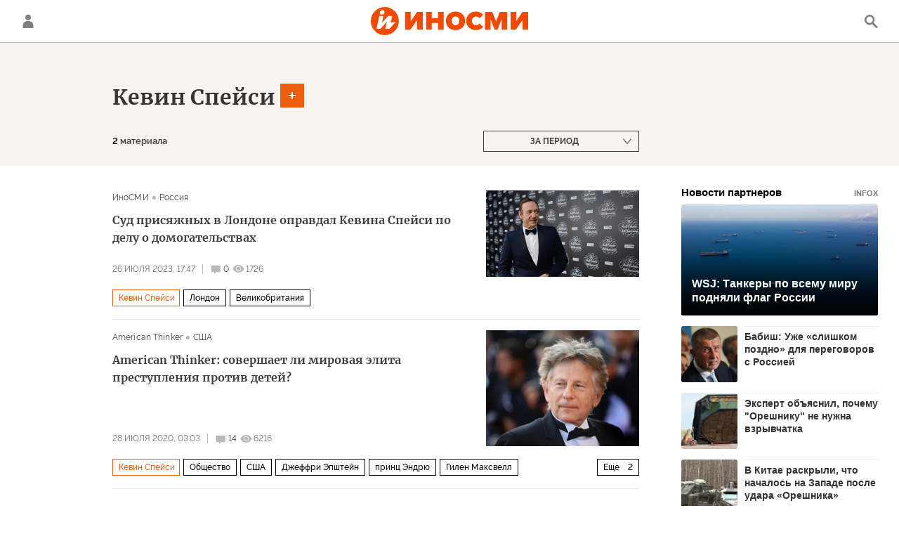

--- FILE ---
content_type: application/javascript
request_url: https://cdnn1.inosmi.ru/min/js/libs/loadjs.js?984f269ce
body_size: 36
content:
(function(d){var c=function(c,a,e){var f,g=d.document.getElementsByTagName("script")[0],b=d.document.createElement("script");"boolean"===typeof a&&(f=e,e=a,a=f);b.src=c;b.async=!e;g.parentNode.insertBefore(b,g);a&&"function"===typeof a&&(b.onload=a);return b};"undefined"!==typeof module?module.exports=c:d.loadJS=c})("undefined"!==typeof global?global:this);


--- FILE ---
content_type: image/svg+xml
request_url: https://cdnn1.inosmi.ru/i/sprites/icon/inline.svg?v=101
body_size: 115014
content:
<?xml version="1.0" encoding="utf-8"?><svg xmlns="http://www.w3.org/2000/svg" xmlns:xlink="http://www.w3.org/1999/xlink"><symbol viewBox="0 0 40 40" id="icon-18+" xmlns="http://www.w3.org/2000/svg"><path fill-rule="evenodd" clip-rule="evenodd" d="M25.862 10.423c-.62-.605-1.398-.923-2.336-.923h-7.053c-.938 0-1.732.318-2.334.923l-3.734 3.723a3.1 3.1 0 0 0-.905 2.227v7.174c0 .986.334 1.75 1.001 2.403l3.542 3.547c.698.699 1.477 1.02 2.478 1.002h6.96c.969 0 1.763-.286 2.477-1.002l3.543-3.547c.651-.653 1-1.432 1-2.403v-7.174a3.1 3.1 0 0 0-.904-2.227l-3.735-3.723zm3.256 8.4c0 .24-.11.367-.334.367H27.72v-.747c0-.557-.08-.844-.556-.844h-.476c-.477 0-.556.287-.556.844v.747h-.746c-.556 0-.842.08-.842.556v.509c0 .477.286.557.842.557h.746v.747c0 .556.08.843.556.843h.476c.477 0 .556-.287.556-.843v-.747h1.064c.207 0 .317.11.334.318v2.417c0 .588-.175 1.034-.587 1.431l-3.542 3.55c-.414.414-.874.605-1.446.605h-7.086c-.573 0-1.033-.19-1.447-.605l-3.54-3.55c-.413-.414-.603-.843-.587-1.431v-7.015c0-.588.19-1.099.621-1.528l3.603-3.658c.365-.366.825-.477 1.35-.477h7.086c.524 0 .984.11 1.35.477l3.607 3.658c.413.43.618.94.618 1.528v2.291zm-13.165-3.628h-1.446c-.556 0-.842.096-.842.556v.526c0 .462.286.556.842.556h.334c.207 0 .301.111.301.43v6.872c0 .557.096.844.556.844h.54c.461 0 .555-.287.555-.844v-8.382c0-.462-.284-.558-.84-.558zm7.811 2.85c0 .54-.014 1.208-.905 1.86 1.064.413 1.143 1.321 1.143 2.514 0 1.766-.618 2.641-3.017 2.69-2.399-.049-3.018-.924-3.018-2.69 0-1.193.08-2.1 1.143-2.513-.888-.651-.904-1.321-.904-1.861v-.54c.094-1.798.698-2.482 2.779-2.482s2.683.684 2.78 2.482v.54zm-1.557-.178c0-1.065-.349-1.383-1.222-1.383-.874 0-1.223.318-1.223 1.383 0 1.034.35 1.383 1.223 1.383.873 0 1.222-.349 1.222-1.383zm-2.603 4.328c0 1.003.365 1.4 1.38 1.4 1.019 0 1.382-.397 1.382-1.4 0-1.002-.363-1.463-1.381-1.463-1.016 0-1.381.46-1.381 1.463z"/></symbol><symbol viewBox="0 0 40 40" id="icon-18+_big" xmlns="http://www.w3.org/2000/svg"><path fill-rule="evenodd" clip-rule="evenodd" d="M25.862 10.423c-.62-.605-1.398-.923-2.336-.923h-7.053c-.938 0-1.732.318-2.334.923l-3.734 3.723a3.1 3.1 0 0 0-.905 2.227v7.174c0 .986.334 1.75 1.001 2.403l3.542 3.547c.698.699 1.477 1.02 2.478 1.002h6.96c.969 0 1.763-.286 2.477-1.002l3.543-3.547c.651-.653 1-1.432 1-2.403v-7.174a3.1 3.1 0 0 0-.904-2.227l-3.735-3.723zm3.256 8.4c0 .24-.11.367-.334.367H27.72v-.747c0-.557-.08-.844-.556-.844h-.476c-.477 0-.556.287-.556.844v.747h-.746c-.556 0-.842.08-.842.556v.509c0 .477.286.557.842.557h.746v.747c0 .556.08.843.556.843h.476c.477 0 .556-.287.556-.843v-.747h1.064c.207 0 .317.11.334.318v2.417c0 .588-.175 1.034-.587 1.431l-3.542 3.55c-.414.414-.874.605-1.446.605h-7.086c-.573 0-1.033-.19-1.447-.605l-3.54-3.55c-.413-.414-.603-.843-.587-1.431v-7.015c0-.588.19-1.099.621-1.528l3.603-3.658c.365-.366.825-.477 1.35-.477h7.086c.524 0 .984.11 1.35.477l3.607 3.658c.413.43.618.94.618 1.528v2.291zm-13.165-3.628h-1.446c-.556 0-.842.096-.842.556v.526c0 .462.286.556.842.556h.334c.207 0 .301.111.301.43v6.872c0 .557.096.844.556.844h.54c.461 0 .555-.287.555-.844v-8.382c0-.462-.284-.558-.84-.558zm7.811 2.85c0 .54-.014 1.208-.905 1.86 1.064.413 1.143 1.321 1.143 2.514 0 1.766-.618 2.641-3.017 2.69-2.399-.049-3.018-.924-3.018-2.69 0-1.193.08-2.1 1.143-2.513-.888-.651-.904-1.321-.904-1.861v-.54c.094-1.798.698-2.482 2.779-2.482s2.683.684 2.78 2.482v.54zm-1.557-.178c0-1.065-.349-1.383-1.222-1.383-.874 0-1.223.318-1.223 1.383 0 1.034.35 1.383 1.223 1.383.873 0 1.222-.349 1.222-1.383zm-2.603 4.328c0 1.003.365 1.4 1.38 1.4 1.019 0 1.382-.397 1.382-1.4 0-1.002-.363-1.463-1.381-1.463-1.016 0-1.381.46-1.381 1.463z"/></symbol><symbol viewBox="0 0 40 40" id="icon-18+_small" xmlns="http://www.w3.org/2000/svg"><path fill-rule="evenodd" clip-rule="evenodd" d="M25.862 10.423c-.62-.605-1.398-.923-2.336-.923h-7.053c-.938 0-1.732.318-2.334.923l-3.734 3.723a3.1 3.1 0 0 0-.905 2.227v7.174c0 .986.334 1.75 1.001 2.403l3.542 3.547c.698.699 1.477 1.02 2.478 1.002h6.96c.969 0 1.763-.286 2.477-1.002l3.543-3.547c.651-.653 1-1.432 1-2.403v-7.174a3.1 3.1 0 0 0-.904-2.227l-3.735-3.723zm3.256 8.4c0 .24-.11.367-.334.367H27.72v-.747c0-.557-.08-.844-.556-.844h-.476c-.477 0-.556.287-.556.844v.747h-.746c-.556 0-.842.08-.842.556v.509c0 .477.286.557.842.557h.746v.747c0 .556.08.843.556.843h.476c.477 0 .556-.287.556-.843v-.747h1.064c.207 0 .317.11.334.318v2.417c0 .588-.175 1.034-.587 1.431l-3.542 3.55c-.414.414-.874.605-1.446.605h-7.086c-.573 0-1.033-.19-1.447-.605l-3.54-3.55c-.413-.414-.603-.843-.587-1.431v-7.015c0-.588.19-1.099.621-1.528l3.603-3.658c.365-.366.825-.477 1.35-.477h7.086c.524 0 .984.11 1.35.477l3.607 3.658c.413.43.618.94.618 1.528v2.291zm-13.165-3.628h-1.446c-.556 0-.842.096-.842.556v.526c0 .462.286.556.842.556h.334c.207 0 .301.111.301.43v6.872c0 .557.096.844.556.844h.54c.461 0 .555-.287.555-.844v-8.382c0-.462-.284-.558-.84-.558zm7.811 2.85c0 .54-.014 1.208-.905 1.86 1.064.413 1.143 1.321 1.143 2.514 0 1.766-.618 2.641-3.017 2.69-2.399-.049-3.018-.924-3.018-2.69 0-1.193.08-2.1 1.143-2.513-.888-.651-.904-1.321-.904-1.861v-.54c.094-1.798.698-2.482 2.779-2.482s2.683.684 2.78 2.482v.54zm-1.557-.178c0-1.065-.349-1.383-1.222-1.383-.874 0-1.223.318-1.223 1.383 0 1.034.35 1.383 1.223 1.383.873 0 1.222-.349 1.222-1.383zm-2.603 4.328c0 1.003.365 1.4 1.38 1.4 1.019 0 1.382-.397 1.382-1.4 0-1.002-.363-1.463-1.381-1.463-1.016 0-1.381.46-1.381 1.463z"/></symbol><symbol viewBox="0 0 40 40" id="icon-angry" xmlns="http://www.w3.org/2000/svg"><path fill-rule="evenodd" clip-rule="evenodd" d="M20 33c7.18 0 13-5.82 13-13S27.18 7 20 7 7 12.82 7 20s5.82 13 13 13zm-1.252-9.9l.435-.754-8.78-5.07-.875 1.516 2.444 1.411a3.712 3.712 0 0 0 6.774 2.9l-.005-.002.007-.001zm2.504 0l-.435-.754 8.78-5.07.875 1.516-2.444 1.411a3.712 3.712 0 0 1-6.774 2.9l.005-.002-.007-.001z"/></symbol><symbol viewBox="0 0 40 40" id="icon-applause" xmlns="http://www.w3.org/2000/svg"><path fill-rule="evenodd" clip-rule="evenodd" d="M11.4 4.427l1.948-.454 1.068 4.577-1.948.454L11.4 4.427zm-4.415 4.14l1.46-1.368 3.214 3.429-1.46 1.367-3.214-3.429zM32.6 14.437c-1.4-1.5-3.9-4-3.9-4-.2-.2-.5-.3-.8-.3-.3 0-.6.1-.8.3l-.1.1c-.4.4-.4 1.1 0 1.6l3.2 3.3c.1.2.1.5-.1.7-.1.2-.3.2-.4.2-.1 0-.3-.1-.4-.2l-8.7-7.8c-.1-.1-.4-.2-.7-.2-.3 0-.6.1-.8.4l-.1.1c-.4.5-.4 1.2.1 1.6l3.9 3.5c.1.2.1.4 0 .6-.1.1-.2.2-.4.2-.1 0-.2 0-.3-.1l-5.4-5c-.2-.2-.5-.3-.7-.3-.3 0-.6.1-.8.4l-.1.1c-.2.2-.3.5-.3.8 0 .3.1.6.4.8l1.4 1.6h.2c.9 0 1.7.5 2.2 1.3l2.5 4.5c.2-.4.6-.7 1-.9l.2-.1c.3-.2.7-.2 1.1-.2 1 0 1.8.6 2.2 1.4.3.5 1.6 3.3 2.4 5.1.5 1.2 1 2.5 1.1 3.9.8-.4 1.7-1 2.6-2 4.2-4.7 1.6-10.1.3-11.4zm-7.8 5c-.2-.4-.6-.6-1-.6-.2 0-.3 0-.5.1l-.2.1c-.3.1-.5.3-.6.6-.1.3-.1.6 0 .8l2 4.2c0 .2-.1.5-.3.6-.1.1-.2.1-.3.1-.2 0-.4-.1-.5-.3l-5.5-10.2c-.2-.3-.6-.6-1-.6-.2 0-.4 0-.5.1l-.1.1c-.3.1-.4.4-.5.7-.1.3 0 .6.1.8l3.1 5.5.1.2c.1.2 0 .4-.2.6-.05 0-.1.025-.15.05-.05.025-.1.05-.15.05-.2 0-.3-.1-.4-.2l-4.3-7.5c-.2-.3-.6-.6-1-.6-.2 0-.4 0-.5.1l-.1.1c-.5.3-.7 1-.4 1.5l3.9 6.9.1.3c.1.2 0 .4-.2.5-.1 0-.2.1-.2.1-.1 0-.3-.1-.4-.2l-3.7-6.5c-.2-.3-.6-.6-1-.6-.2 0-.4 0-.5.1l-.1.1c-.3.1-.4.4-.5.7-.1.3 0 .6.1.8l3.9 7 .2.3c.1.2.1.3-.2.5-.3.2-.5.1-.6-.1l-2.8-4.7c-.2-.3-.6-.6-1-.6-.2 0-.4 0-.5.1l-.1.1c-.3.1-.4.4-.5.7-.1.3 0 .6.1.8l1.8 3.2 4.3 7.7c2.2 3.3 5 4.1 9.5 1.7 3.8-2 6.2-5 3.8-10.3a371.58 371.58 0 0 1-.735-1.482c-.812-1.644-1.69-3.418-1.765-3.418zM3.985 11.274l-.58 1.914 4.498 1.363.58-1.914-4.498-1.364z"/></symbol><symbol viewBox="0 0 40 40" id="icon-applause_big" xmlns="http://www.w3.org/2000/svg"><path fill-rule="evenodd" clip-rule="evenodd" d="M12.202 4l-.877.205.773 3.31.877-.204L12.202 4zm-4.86 3.693l.656-.615 2.325 2.481-.656.615-2.325-2.48zM4 11.685l.261-.862 3.254.987-.261.86L4 11.686zm28.685 4.196a6.17 6.17 0 0 1 1.71 3.24l.78 4.12-.89.17-.79-4.12a5.32 5.32 0 0 0-1.47-2.77l-4.2-4.21a1.011 1.011 0 1 0-1.43 1.43l3.09 3.09-.63.64-3.1-3.09-4.67-4.67a1.008 1.008 0 0 0-1.44 1.41l3.71 3.65-.63.64-1.7-1.69-2-2-1.33-1.25a1 1 0 0 0-1.43 0 1.001 1.001 0 0 0 0 1.43l.73.73a2 2 0 0 1 .55.6l2.51 4.33a1.94 1.94 0 0 1 .72-.76 1.89 1.89 0 0 1 1.45-.19 1.91 1.91 0 0 1 1.17.89l3 5.16a6.21 6.21 0 0 1 .83 3.57l-.3 4.19-.9-.06.32-4.21a5.37 5.37 0 0 0-.7-3.06l-3-5.16a1 1 0 0 0-.62-.47 1.001 1.001 0 0 0-1.066.36.999.999 0 0 0-.064 1.12l.5.87 1.68 2.91-.77.46-2.19-3.79-3.31-5.73c-.01-.08-.07-.08-.07-.08l-.25-.25a1 1 0 0 0-1.53.57 1.002 1.002 0 0 0 .1.77l2.9 5-.78.45-2.9-5-.91-1.53a1 1 0 0 0-.61-.47 1 1 0 0 0-1.298 1.075c.017.132.06.26.128.375l3.81 6.59-.78.45-3.51-6.08a1 1 0 0 0-1.38-.37 1 1 0 0 0-.47.62 1 1 0 0 0 .1.76l3.29 5.7.22.38-.44.26-.33.19-.19-.34-1.9-3.26a1.012 1.012 0 1 0-1.76 1l5.78 10a5.46 5.46 0 0 0 1.49 1.65l3.45 2.48-.53.73-3.41-2.5a6.24 6.24 0 0 1-1.75-1.85l-5.78-10a1.88 1.88 0 0 1-.2-1.45 1.9 1.9 0 0 1 1.93-1.41l-.54-1.1a1.9 1.9 0 0 1 2-2.83 1.998 1.998 0 0 1 0-.6 1.912 1.912 0 0 1 2.34-1.35 1.83 1.83 0 0 1 1.12.89l.1.17c.167-.317.42-.58.73-.76.164-.096.343-.164.53-.2a1.9 1.9 0 0 1 2.86-2.5l.14.14a2 2 0 0 1 .51-.93 1.92 1.92 0 0 1 2.7 0l3.54 3.54a1.9 1.9 0 0 1 3.21-.93l4.22 4.22z"/></symbol><symbol viewBox="0 0 40 40" id="icon-applause_small" xmlns="http://www.w3.org/2000/svg"><path fill-rule="evenodd" clip-rule="evenodd" d="M11.4 4.427l1.948-.454 1.068 4.577-1.948.454L11.4 4.427zm-4.415 4.14l1.46-1.368 3.214 3.429-1.46 1.368-3.214-3.43zM32.6 14.437c-1.4-1.5-3.9-4-3.9-4-.2-.2-.5-.3-.8-.3-.3 0-.6.1-.8.3l-.1.1c-.4.4-.4 1.1 0 1.6l3.2 3.3c.1.2.1.5-.1.7-.1.2-.3.2-.4.2-.1 0-.3-.1-.4-.2l-8.7-7.8c-.1-.1-.4-.2-.7-.2-.3 0-.6.1-.8.4l-.1.1c-.4.5-.4 1.2.1 1.6l3.9 3.5c.1.2.1.4 0 .6-.1.1-.2.2-.4.2-.1 0-.2 0-.3-.1l-5.4-5c-.2-.2-.5-.3-.7-.3-.3 0-.6.1-.8.4l-.1.1c-.2.2-.3.5-.3.8 0 .3.1.6.4.8l1.4 1.6h.2c.9 0 1.7.5 2.2 1.3l2.5 4.5c.2-.4.6-.7 1-.9l.2-.1c.3-.2.7-.2 1.1-.2 1 0 1.8.6 2.2 1.4.3.5 1.6 3.3 2.4 5.1.5 1.2 1 2.5 1.1 3.9.8-.4 1.7-1 2.6-2 4.2-4.7 1.6-10.1.3-11.4zm-7.8 5c-.2-.4-.6-.6-1-.6-.2 0-.3 0-.5.1l-.2.1c-.3.1-.5.3-.6.6-.1.3-.1.6 0 .8l2 4.2c0 .2-.1.5-.3.6-.1.1-.2.1-.3.1-.2 0-.4-.1-.5-.3l-5.5-10.2c-.2-.3-.6-.6-1-.6-.2 0-.4 0-.5.1l-.1.1c-.3.1-.4.4-.5.7-.1.3 0 .6.1.8l3.1 5.5.1.2c.1.2 0 .4-.2.6-.05 0-.1.025-.15.05-.05.025-.1.05-.15.05-.2 0-.3-.1-.4-.2l-4.3-7.5c-.2-.3-.6-.6-1-.6-.2 0-.4 0-.5.1l-.1.1c-.5.3-.7 1-.4 1.5l3.9 6.9.1.3c.1.2 0 .4-.2.5-.1 0-.2.1-.2.1-.1 0-.3-.1-.4-.2l-3.7-6.5c-.2-.3-.6-.6-1-.6-.2 0-.4 0-.5.1l-.1.1c-.3.1-.4.4-.5.7-.1.3 0 .6.1.8l3.9 7 .2.3c.1.2.1.3-.2.5-.3.2-.5.1-.6-.1l-2.8-4.7c-.2-.3-.6-.6-1-.6-.2 0-.4 0-.5.1l-.1.1c-.3.1-.4.4-.5.7-.1.3 0 .6.1.8l1.8 3.2 4.3 7.7c2.2 3.3 5 4.1 9.5 1.7 3.8-2 6.2-5 3.8-10.3-.219-.438-.474-.953-.735-1.482-.812-1.643-1.69-3.418-1.765-3.418zM3.985 11.274l-.58 1.914 4.498 1.364.58-1.915-4.498-1.364z"/></symbol><symbol viewBox="0 0 40 40" id="icon-asterisk_small" xmlns="http://www.w3.org/2000/svg"><path d="M8.755 20.07a.832.832 0 0 1-.581-1.061l1.222-3.764a.832.832 0 0 1 1.095-.517l10.349 4.06-1.327 4.082-10.758-2.8z"/><path d="M15.84 31.26a.832.832 0 0 1-1.19.224l-3.2-2.326a.832.832 0 0 1-.155-1.2l7.06-8.588 3.472 2.523-5.987 9.366z"/><path d="M28.709 27.96c.304.37.233.92-.154 1.201l-3.201 2.326a.832.832 0 0 1-1.19-.225l-5.986-9.367 3.473-2.523 7.058 8.588z"/><path d="M29.7 14.73a.832.832 0 0 1 1.094.518l1.223 3.763a.832.832 0 0 1-.582 1.062l-10.758 2.799-1.327-4.082 10.35-4.06z"/><path d="M17.24 9.881A.832.832 0 0 1 18.07 9h3.957c.48 0 .86.403.83.881l-.663 11.097h-4.292L17.24 9.881z"/></symbol><symbol viewBox="0 0 40 40" id="icon-back" xmlns="http://www.w3.org/2000/svg"><path fill-rule="evenodd" clip-rule="evenodd" d="M28.525 19.182h-14.08l2.32-2.365a1.068 1.068 0 1 0-1.527-1.497l-3.81 3.886a1.5 1.5 0 0 0 0 2.1l3.81 3.886a1.068 1.068 0 1 0 1.526-1.496l-2.319-2.365h14.08a1.074 1.074 0 0 0 0-2.149z"/></symbol><symbol viewBox="0 0 40 40" id="icon-back_big" xmlns="http://www.w3.org/2000/svg"><path fill-rule="evenodd" clip-rule="evenodd" d="M28.525 19.182h-14.08l2.32-2.365a1.068 1.068 0 1 0-1.527-1.497l-3.81 3.886a1.5 1.5 0 0 0 0 2.1l3.81 3.886a1.068 1.068 0 1 0 1.526-1.496l-2.319-2.365h14.08a1.074 1.074 0 0 0 0-2.149z"/></symbol><symbol viewBox="0 0 40 40" id="icon-back_small" xmlns="http://www.w3.org/2000/svg"><path fill-rule="evenodd" clip-rule="evenodd" d="M28.525 19.182h-14.08l2.32-2.365a1.068 1.068 0 1 0-1.527-1.497l-3.81 3.886a1.5 1.5 0 0 0 0 2.1l3.81 3.886a1.068 1.068 0 1 0 1.526-1.496l-2.319-2.365h14.08a1.074 1.074 0 0 0 0-2.149z"/></symbol><symbol viewBox="0 0 40 40" id="icon-backward" xmlns="http://www.w3.org/2000/svg"><path d="M20 7.475H10l3.7-3.24-1.16-1.31-5.14 4.55-.25.22a.88.88 0 0 0-.3.63.9.9 0 0 0 .26.64l4.81 4.81 1.24-1.24-3.32-3.31H20a11.9 11.9 0 0 1 12.21 11.85 12.21 12.21 0 1 1-24.42 0v-.88H6v.88a14 14 0 0 0 28 0 13.63 13.63 0 0 0-14-13.6z"/><path d="M16.506 25.088c-.653 0-1.21-.14-1.672-.418-.463-.279-.774-.653-.935-1.122l.66-.792c.05.198.157.389.319.572.168.183.384.337.649.462.27.117.586.176.946.176.476 0 .869-.11 1.177-.33.315-.22.473-.517.473-.891 0-.41-.199-.726-.595-.946-.388-.22-.927-.33-1.616-.33h-.375v-.968h.374c.61 0 1.093-.099 1.452-.297.367-.198.55-.491.55-.88 0-.367-.143-.653-.428-.858a1.585 1.585 0 0 0-.99-.319c-.426 0-.789.095-1.09.286-.3.19-.524.425-.67.704l-.792-.869c.154-.242.366-.451.638-.627.27-.176.575-.312.912-.407a3.825 3.825 0 0 1 1.045-.143c.514 0 .968.092 1.364.275.404.183.72.436.947.759.234.315.352.675.352 1.078 0 .44-.136.814-.407 1.122-.265.3-.628.502-1.09.605.5.095.899.33 1.2.704.308.367.462.796.462 1.287 0 .455-.133.847-.396 1.177a2.402 2.402 0 0 1-1.034.737c-.433.169-.91.253-1.43.253zM23.721 25.11c-.55-.007-1.034-.132-1.452-.374a3.435 3.435 0 0 1-1.045-.957 4.725 4.725 0 0 1-.638-1.276 4.67 4.67 0 0 1-.209-1.353c0-.47.077-.939.231-1.408.154-.47.374-.895.66-1.276a3.339 3.339 0 0 1 1.056-.924c.41-.235.876-.352 1.397-.352.55 0 1.03.125 1.441.374.418.25.766.572 1.045.968.279.396.488.825.627 1.287.147.462.22.906.22 1.331 0 .477-.077.95-.23 1.419a4.279 4.279 0 0 1-.672 1.265c-.286.381-.634.69-1.045.924-.41.227-.873.345-1.386.352zm-2.09-3.96c.015.33.066.664.154 1.001.088.337.216.645.385.924s.381.502.638.671c.257.169.561.253.913.253.36 0 .667-.088.924-.264.264-.183.48-.418.65-.704.168-.293.292-.605.373-.935.088-.33.132-.645.132-.946 0-.33-.048-.664-.143-1.001a3.259 3.259 0 0 0-.396-.924 2.137 2.137 0 0 0-.66-.671 1.566 1.566 0 0 0-.88-.253c-.36 0-.67.092-.935.275a2.07 2.07 0 0 0-.649.704 3.67 3.67 0 0 0-.385.924c-.08.33-.12.645-.12.946z"/></symbol><symbol viewBox="0 0 40 40" id="icon-backward_big" xmlns="http://www.w3.org/2000/svg"><path d="M20 7.475H10l3.7-3.24-1.16-1.31-5.14 4.55-.25.22a.88.88 0 0 0-.3.63.9.9 0 0 0 .26.64l4.81 4.81 1.24-1.24-3.32-3.31H20a11.9 11.9 0 0 1 12.21 11.85 12.21 12.21 0 1 1-24.42 0v-.88H6v.88a14 14 0 0 0 28 0 13.63 13.63 0 0 0-14-13.6z"/><path d="M16.506 25.088c-.653 0-1.21-.14-1.672-.418-.463-.279-.774-.653-.935-1.122l.66-.792c.05.198.157.389.319.572.168.183.384.337.649.462.27.117.586.176.946.176.476 0 .869-.11 1.177-.33.315-.22.473-.517.473-.891 0-.41-.199-.726-.595-.946-.388-.22-.927-.33-1.616-.33h-.375v-.968h.374c.61 0 1.093-.099 1.452-.297.367-.198.55-.491.55-.88 0-.367-.143-.653-.428-.858a1.585 1.585 0 0 0-.99-.319c-.426 0-.789.095-1.09.286-.3.19-.524.425-.67.704l-.792-.869c.154-.242.366-.451.638-.627.27-.176.575-.312.912-.407a3.825 3.825 0 0 1 1.045-.143c.514 0 .968.092 1.364.275.404.183.72.436.947.759.234.315.352.675.352 1.078 0 .44-.136.814-.407 1.122-.265.3-.628.502-1.09.605.5.095.899.33 1.2.704.308.367.462.796.462 1.287 0 .455-.133.847-.396 1.177a2.402 2.402 0 0 1-1.034.737c-.433.169-.91.253-1.43.253zM23.721 25.11c-.55-.007-1.034-.132-1.452-.374a3.435 3.435 0 0 1-1.045-.957 4.725 4.725 0 0 1-.638-1.276 4.67 4.67 0 0 1-.209-1.353c0-.47.077-.939.231-1.408.154-.47.374-.895.66-1.276a3.339 3.339 0 0 1 1.056-.924c.41-.235.876-.352 1.397-.352.55 0 1.03.125 1.441.374.418.25.766.572 1.045.968.279.396.488.825.627 1.287.147.462.22.906.22 1.331 0 .477-.077.95-.23 1.419a4.279 4.279 0 0 1-.672 1.265c-.286.381-.634.69-1.045.924-.41.227-.873.345-1.386.352zm-2.09-3.96c.015.33.066.664.154 1.001.088.337.216.645.385.924s.381.502.638.671c.257.169.561.253.913.253.36 0 .667-.088.924-.264.264-.183.48-.418.65-.704.168-.293.292-.605.373-.935.088-.33.132-.645.132-.946 0-.33-.048-.664-.143-1.001a3.259 3.259 0 0 0-.396-.924 2.137 2.137 0 0 0-.66-.671 1.566 1.566 0 0 0-.88-.253c-.36 0-.67.092-.935.275a2.07 2.07 0 0 0-.649.704 3.67 3.67 0 0 0-.385.924c-.08.33-.12.645-.12.946z"/></symbol><symbol viewBox="0 0 40 40" id="icon-backward_small" xmlns="http://www.w3.org/2000/svg"><path d="M20 7.475H10l3.7-3.24-1.16-1.31-5.14 4.55-.25.22a.88.88 0 0 0-.3.63.9.9 0 0 0 .26.64l4.81 4.81 1.24-1.24-3.32-3.31H20a11.9 11.9 0 0 1 12.21 11.85 12.21 12.21 0 1 1-24.42 0v-.88H6v.88a14 14 0 0 0 28 0 13.63 13.63 0 0 0-14-13.6z"/><path d="M16.506 25.088c-.653 0-1.21-.14-1.672-.418-.463-.279-.774-.653-.935-1.122l.66-.792c.05.198.157.389.319.572.168.183.384.337.649.462.27.117.586.176.946.176.476 0 .869-.11 1.177-.33.315-.22.473-.517.473-.891 0-.41-.199-.726-.595-.946-.388-.22-.927-.33-1.616-.33h-.375v-.968h.374c.61 0 1.093-.099 1.452-.297.367-.198.55-.491.55-.88 0-.367-.143-.653-.428-.858a1.585 1.585 0 0 0-.99-.319c-.426 0-.789.095-1.09.286-.3.19-.524.425-.67.704l-.792-.869c.154-.242.366-.451.638-.627.27-.176.575-.312.912-.407a3.825 3.825 0 0 1 1.045-.143c.514 0 .968.092 1.364.275.404.183.72.436.947.759.234.315.352.675.352 1.078 0 .44-.136.814-.407 1.122-.265.3-.628.502-1.09.605.5.095.899.33 1.2.704.308.367.462.796.462 1.287 0 .455-.133.847-.396 1.177a2.402 2.402 0 0 1-1.034.737c-.433.169-.91.253-1.43.253zM23.721 25.11c-.55-.007-1.034-.132-1.452-.374a3.435 3.435 0 0 1-1.045-.957 4.725 4.725 0 0 1-.638-1.276 4.67 4.67 0 0 1-.209-1.353c0-.47.077-.939.231-1.408.154-.47.374-.895.66-1.276a3.339 3.339 0 0 1 1.056-.924c.41-.235.876-.352 1.397-.352.55 0 1.03.125 1.441.374.418.25.766.572 1.045.968.279.396.488.825.627 1.287.147.462.22.906.22 1.331 0 .477-.077.95-.23 1.419a4.279 4.279 0 0 1-.672 1.265c-.286.381-.634.69-1.045.924-.41.227-.873.345-1.386.352zm-2.09-3.96c.015.33.066.664.154 1.001.088.337.216.645.385.924s.381.502.638.671c.257.169.561.253.913.253.36 0 .667-.088.924-.264.264-.183.48-.418.65-.704.168-.293.292-.605.373-.935.088-.33.132-.645.132-.946 0-.33-.048-.664-.143-1.001a3.259 3.259 0 0 0-.396-.924 2.137 2.137 0 0 0-.66-.671 1.566 1.566 0 0 0-.88-.253c-.36 0-.67.092-.935.275a2.07 2.07 0 0 0-.649.704 3.67 3.67 0 0 0-.385.924c-.08.33-.12.645-.12.946z"/></symbol><symbol viewBox="0 0 40 40" id="icon-bento" xmlns="http://www.w3.org/2000/svg"><path fill-rule="evenodd" clip-rule="evenodd" d="M21.8 21.8H29V29h-7.2v-7.2zM18.2 11H11v7.2h7.2V11zm0 10.8H11V29h7.2v-7.2zM29 11h-7.2v7.2H29V11z"/></symbol><symbol viewBox="0 0 40 40" id="icon-burger" xmlns="http://www.w3.org/2000/svg"><path fill-rule="evenodd" clip-rule="evenodd" d="M10 12.755v2.49a.764.764 0 0 0 .77.755h18.46a.772.772 0 0 0 .77-.755v-2.49a.752.752 0 0 0-.476-.7.762.762 0 0 0-.294-.055H10.77a.761.761 0 0 0-.77.755zm0 12v2.49a.764.764 0 0 0 .77.755h18.46a.772.772 0 0 0 .77-.755v-2.49a.752.752 0 0 0-.476-.7.762.762 0 0 0-.294-.055H10.77a.761.761 0 0 0-.77.756z"/></symbol><symbol viewBox="0 0 40 40" id="icon-burger_big" xmlns="http://www.w3.org/2000/svg"><path fill-rule="evenodd" clip-rule="evenodd" d="M29 12.5v4a.5.5 0 0 1-.5.5h-17a.5.5 0 0 1-.5-.5v-4a.5.5 0 0 1 .5-.5h17a.5.5 0 0 1 .5.5zM12 13v3h16v-3H12zm17 10.5v4a.5.5 0 0 1-.5.5h-17a.5.5 0 0 1-.5-.5v-4a.5.5 0 0 1 .5-.5h17a.5.5 0 0 1 .5.5zM12 24v3h16v-3H12z"/></symbol><symbol viewBox="0 0 40 40" id="icon-burger_close" xmlns="http://www.w3.org/2000/svg"><path d="M10 21.245v-2.49a.752.752 0 0 1 .476-.7.761.761 0 0 1 .294-.055h18.46a.762.762 0 0 1 .77.756v2.489a.772.772 0 0 1-.77.755H10.77a.772.772 0 0 1-.77-.755z"/></symbol><symbol viewBox="0 0 40 40" id="icon-burger_close_big" xmlns="http://www.w3.org/2000/svg"><path d="M29 22.5v-5a.5.5 0 0 0-.5-.5h-17a.5.5 0 0 0-.5.5v5a.5.5 0 0 0 .5.5h17a.5.5 0 0 0 .5-.5zM12 22v-4h16v4H12z"/></symbol><symbol viewBox="0 0 40 40" id="icon-burger_close_small" xmlns="http://www.w3.org/2000/svg"><path d="M10 22.245v-4.49a.752.752 0 0 1 .476-.7.761.761 0 0 1 .294-.055h18.46a.762.762 0 0 1 .77.756v4.489a.772.772 0 0 1-.77.755H10.77a.772.772 0 0 1-.77-.755z"/></symbol><symbol viewBox="0 0 40 40" id="icon-burger_small" xmlns="http://www.w3.org/2000/svg"><path fill-rule="evenodd" clip-rule="evenodd" d="M10 11.755v3.49a.764.764 0 0 0 .77.755h18.46a.772.772 0 0 0 .77-.755v-3.49a.752.752 0 0 0-.476-.7.762.762 0 0 0-.294-.055H10.77a.761.761 0 0 0-.77.755zm0 13v3.49a.764.764 0 0 0 .77.755h18.46a.772.772 0 0 0 .77-.755v-3.49a.752.752 0 0 0-.476-.7.762.762 0 0 0-.294-.055H10.77a.761.761 0 0 0-.77.756z"/></symbol><symbol viewBox="0 0 40 40" id="icon-calendar_small" xmlns="http://www.w3.org/2000/svg"><path d="M29.41 9.47h-3.5V7h-2v2.43h-7.82V7h-2v2.43h-3.5A2.58 2.58 0 0 0 8 12v16.4a2.58 2.58 0 0 0 2.59 2.6h18.82A2.58 2.58 0 0 0 32 28.4V12a2.58 2.58 0 0 0-2.59-2.53zm0 19l-18.9-.06.05-10h18.9l-.05 10.06zm.06-12h-18.9v-4.44h3.5v1.47h2V12h7.82v1.5h2V12h3.58v4.47z"/></symbol><symbol viewBox="0 0 40 40" id="icon-chat" xmlns="http://www.w3.org/2000/svg"><path fill-rule="evenodd" clip-rule="evenodd" d="M17.774 33.238a1 1 0 0 1-1.488-.873v-3.869C11.133 28.352 7 24.13 7 18.941 7 13.451 11.45 9 16.941 9h6.157C28.567 9 33 13.433 33 18.902a9.855 9.855 0 0 1-3.075 7.172 9.966 9.966 0 0 1-2.031 1.493l-.003.001-.004.002.006.001-10.119 5.667zm.312-6.492V31l4.41-2.47-.043-.006 4.561-2.528a8.09 8.09 0 0 0 4.186-7.094 8.102 8.102 0 0 0-8.102-8.102h-6.157A8.141 8.141 0 0 0 8.8 18.941a7.759 7.759 0 0 0 7.536 7.756l1.75.049zm-3.027-8.997a1.25 1.25 0 1 0 0 2.5 1.25 1.25 0 0 0 0-2.5zm4.907 0a1.25 1.25 0 1 0 0 2.5 1.25 1.25 0 0 0 0-2.5zm3.657 1.25a1.25 1.25 0 1 1 2.5 0 1.25 1.25 0 0 1-2.5 0z"/></symbol><symbol viewBox="0 0 40 40" id="icon-chat_big" xmlns="http://www.w3.org/2000/svg"><path fill-rule="evenodd" clip-rule="evenodd" d="M17.774 33.238a1 1 0 0 1-1.488-.873v-3.869C11.133 28.352 7 24.13 7 18.941 7 13.451 11.45 9 16.941 9h6.157C28.567 9 33 13.433 33 18.902a9.87 9.87 0 0 1-3.872 7.854c-.39.3-.803.571-1.234.81l-.003.002-.004.002.006.001-10.119 5.667zm-.488-5.714v4.841l7.609-4.26-.027-.005 2.534-1.404C30.128 25.186 32 22.284 32 18.902A8.902 8.902 0 0 0 23.098 10h-6.157A8.941 8.941 0 0 0 8 18.941a8.56 8.56 0 0 0 8.314 8.556l.972.027zm-2.227-9.776a1.25 1.25 0 1 0 0 2.5 1.25 1.25 0 0 0 0-2.5zm4.907 0a1.25 1.25 0 1 0 0 2.5 1.25 1.25 0 0 0 0-2.5zm3.657 1.25a1.25 1.25 0 1 1 2.5 0 1.25 1.25 0 0 1-2.5 0z"/></symbol><symbol viewBox="0 0 40 40" id="icon-chat_filled" xmlns="http://www.w3.org/2000/svg"><path fill-rule="evenodd" clip-rule="evenodd" d="M16.286 32.365a1 1 0 0 0 1.488.873l10.119-5.667h-.006l.004-.003.003-.001a9.964 9.964 0 0 0 2.031-1.493A9.855 9.855 0 0 0 33 18.902C33 13.433 28.567 9 23.098 9h-6.157C11.451 9 7 13.45 7 18.941c0 5.188 4.133 9.41 9.286 9.555v3.87zm-1.227-14.617a1.25 1.25 0 1 0 0 2.5 1.25 1.25 0 0 0 0-2.5zm4.907 0a1.25 1.25 0 1 0 0 2.5 1.25 1.25 0 0 0 0-2.5zm3.657 1.25a1.25 1.25 0 1 1 2.5 0 1.25 1.25 0 0 1-2.5 0z"/></symbol><symbol viewBox="0 0 40 40" id="icon-chat_filled_counter" xmlns="http://www.w3.org/2000/svg"><path fill-rule="evenodd" clip-rule="evenodd" d="M17.774 33.238a1 1 0 0 1-1.488-.873v-3.869C11.133 28.352 7 24.13 7 18.941 7 13.451 11.45 9 16.941 9h6.157C28.567 9 33 13.433 33 18.902a9.855 9.855 0 0 1-3.075 7.172 9.964 9.964 0 0 1-2.031 1.493l-.003.001-.004.002.006.001-10.119 5.667z"/></symbol><symbol viewBox="0 0 40 40" id="icon-chat_small" xmlns="http://www.w3.org/2000/svg"><path d="M16.431 9A9.431 9.431 0 0 0 7 18.431a9.069 9.069 0 0 0 9.069 9.069h.217v4.772a1 1 0 0 0 1.528.85l10.659-6.63h-.004A9.417 9.417 0 0 0 33 18.432 9.432 9.432 0 0 0 23.568 9h-7.137z"/></symbol><symbol viewBox="0 0 40 40" id="icon-check" xmlns="http://www.w3.org/2000/svg"><path fill-rule="evenodd" clip-rule="evenodd" d="M13.122 30.294A12.38 12.38 0 0 0 20 32.38 12.4 12.4 0 0 0 32.38 20a12.38 12.38 0 1 0-19.258 10.294zM14.1 11.17A10.62 10.62 0 0 1 20 9.38 10.63 10.63 0 0 1 30.62 20a10.62 10.62 0 1 1-16.52-8.83zm3.374 13.542c.26.126.546.19.836.188l-.04.02a1.89 1.89 0 0 0 1.53-.78l5.65-8.38-1.45-1-5.58 8.37a.17.17 0 0 1-.2 0l-2.45-3.6-1.44 1 2.48 3.64c.177.23.404.415.664.541z"/></symbol><symbol viewBox="0 0 40 40" id="icon-check_big" xmlns="http://www.w3.org/2000/svg"><path fill-rule="evenodd" clip-rule="evenodd" d="M13.333 29.978a12 12 0 1 0 13.334-19.955 12 12 0 0 0-13.334 19.955zm.556-19.124A11 11 0 1 1 26.11 29.147 11 11 0 0 1 13.89 10.854zm3.725 13.836c.217.106.455.16.696.16a1.58 1.58 0 0 0 1.27-.62l5.73-8.5-.83-.56-5.71 8.48a.631.631 0 0 1-.9 0l-2.35-3.45-.83.57 2.37 3.47c.148.19.338.344.554.45z"/></symbol><symbol viewBox="0 0 40 40" id="icon-check_only" xmlns="http://www.w3.org/2000/svg"><path d="M17.69 28.635a1.83 1.83 0 0 1-1.4-.64l-5.38-6.13 1.32-1.15 5.37 6.13s.07.06.1 0a.11.11 0 0 0 .09-.05l11.89-15.43 1.41 1.06-11.91 15.48a1.88 1.88 0 0 1-1.42.73h-.07z"/></symbol><symbol viewBox="0 0 40 40" id="icon-check_only_big" xmlns="http://www.w3.org/2000/svg"><path d="M16.25 28.38a1.47 1.47 0 0 1-1.12-.47L10 22.01l.76-.65 5.12 5.84a.481.481 0 0 0 .602.122.51.51 0 0 0 .168-.142L28.31 12l.79.61-11.66 15.18a1.46 1.46 0 0 1-1.14.58l-.05.01z"/></symbol><symbol viewBox="0 0 40 40" id="icon-check_only_small" xmlns="http://www.w3.org/2000/svg"><path d="M17.69 29.11a2.259 2.259 0 0 1-1.69-.77l-5.61-6.45 1.88-1.64 5.41 6.18 11.93-15.54 2 1.52-12.13 15.81a2.21 2.21 0 0 1-1.71.88l-.08.01z"/></symbol><symbol viewBox="0 0 40 40" id="icon-check_small" xmlns="http://www.w3.org/2000/svg"><path d="M19.5 8a11.5 11.5 0 1 0 0 23 11.5 11.5 0 0 0 0-23zm0 16.06a2.2 2.2 0 0 1-2.761.694 2.18 2.18 0 0 1-.769-.634l-2.8-4.08 1.82-1.24 2.75 4 6.16-9.23 1.82 1.22-6.22 9.27z"/></symbol><symbol viewBox="0 0 40 40" id="icon-close" xmlns="http://www.w3.org/2000/svg"><path fill-rule="evenodd" clip-rule="evenodd" d="M11.048 28.211a.626.626 0 0 0 1.019.202l7.729-7.729 7.73 7.731a.625.625 0 0 0 .884-.884l-7.73-7.73 7.733-7.733a.625.625 0 1 0-.884-.885l-7.733 7.733-7.685-7.685a.625.625 0 1 0-.884.884l7.685 7.685-7.73 7.73a.626.626 0 0 0-.134.681z"/></symbol><symbol viewBox="0 0 40 40" id="icon-close_big" xmlns="http://www.w3.org/2000/svg"><path fill-rule="evenodd" clip-rule="evenodd" d="M11.048 28.211a.626.626 0 0 0 1.019.202l7.729-7.729 7.73 7.731a.625.625 0 0 0 .884-.884l-7.73-7.73 7.733-7.733a.626.626 0 0 0-.884-.885l-7.733 7.733-7.685-7.685a.625.625 0 1 0-.884.884l7.685 7.685-7.73 7.73a.626.626 0 0 0-.134.681z"/></symbol><symbol viewBox="0 0 40 40" id="icon-close_bold" xmlns="http://www.w3.org/2000/svg"><path fill-rule="evenodd" clip-rule="evenodd" d="M20.142 23.088l5.598 5.598 2.946-2.946-5.598-5.598 5.598-5.598-2.946-2.946-5.598 5.598-5.598-5.598-2.946 2.946 5.598 5.598-5.598 5.598 2.946 2.946 5.598-5.598z"/></symbol><symbol viewBox="0 0 40 40" id="icon-close_bold_big" xmlns="http://www.w3.org/2000/svg"><path fill-rule="evenodd" clip-rule="evenodd" d="M20.142 23.088l5.598 5.598 2.946-2.946-5.598-5.598 5.598-5.598-2.946-2.946-5.598 5.598-5.598-5.598-2.946 2.946 5.598 5.598-5.598 5.598 2.946 2.946 5.598-5.598z"/></symbol><symbol viewBox="0 0 40 40" id="icon-close_bold_small" xmlns="http://www.w3.org/2000/svg"><path fill-rule="evenodd" clip-rule="evenodd" d="M20.142 23.088l5.598 5.598 2.946-2.946-5.598-5.598 5.598-5.598-2.946-2.946-5.598 5.598-5.598-5.598-2.946 2.946 5.598 5.598-5.598 5.598 2.946 2.946 5.598-5.598z"/></symbol><symbol viewBox="0 0 40 40" id="icon-close_small" xmlns="http://www.w3.org/2000/svg"><path fill-rule="evenodd" clip-rule="evenodd" d="M11.048 28.211a.626.626 0 0 0 1.019.202l7.729-7.729 7.73 7.731a.625.625 0 0 0 .884-.884l-7.73-7.73 7.733-7.733a.625.625 0 1 0-.884-.885l-7.733 7.733-7.685-7.685a.625.625 0 1 0-.884.884l7.685 7.685-7.73 7.73a.626.626 0 0 0-.134.681z"/></symbol><symbol viewBox="0 0 40 40" id="icon-comment" xmlns="http://www.w3.org/2000/svg"><path d="M34.216 9H5.392a.686.686 0 0 0-.686.686v20.588a.686.686 0 0 0 .686.687h8.922v4.804a.7.7 0 0 0 .412.631c.09.02.184.02.274 0a.727.727 0 0 0 .467-.178l5.71-5.257h13.039a.686.686 0 0 0 .686-.686V9.686A.686.686 0 0 0 34.216 9z"/></symbol><symbol viewBox="0 0 40 40" id="icon-comment_big" xmlns="http://www.w3.org/2000/svg"><path d="M34.216 9H5.392a.686.686 0 0 0-.686.686v20.588a.686.686 0 0 0 .686.687h8.922v4.804a.7.7 0 0 0 .412.631c.09.02.184.02.274 0a.727.727 0 0 0 .467-.178l5.71-5.257h13.039a.687.687 0 0 0 .686-.686V9.686A.686.686 0 0 0 34.216 9z"/></symbol><symbol viewBox="0 0 40 40" id="icon-comment_small" xmlns="http://www.w3.org/2000/svg"><path d="M34.216 9H5.392a.686.686 0 0 0-.686.686v20.588a.686.686 0 0 0 .686.687h8.922v4.804a.7.7 0 0 0 .412.631c.09.02.184.02.274 0a.727.727 0 0 0 .467-.178l5.71-5.257h13.039a.686.686 0 0 0 .686-.686V9.686A.686.686 0 0 0 34.216 9z"/></symbol><symbol viewBox="0 0 40 40" id="icon-deselect" xmlns="http://www.w3.org/2000/svg"><path fill-rule="evenodd" clip-rule="evenodd" d="M13.122 30.294A12.38 12.38 0 0 0 20 32.38 12.4 12.4 0 0 0 32.38 20a12.38 12.38 0 1 0-19.258 10.294zM14.1 11.17A10.62 10.62 0 0 1 20 9.38 10.63 10.63 0 0 1 30.62 20a10.62 10.62 0 1 1-16.52-8.83zm.65 7.955h10.5v1.75h-10.5v-1.75z"/></symbol><symbol viewBox="0 0 40 40" id="icon-deselect_big" xmlns="http://www.w3.org/2000/svg"><path fill-rule="evenodd" clip-rule="evenodd" d="M13.333 29.978a12 12 0 1 0 13.334-19.955 12 12 0 0 0-13.334 19.955zm.556-19.124A11 11 0 1 1 26.11 29.147 11 11 0 0 1 13.89 10.854zm.891 8.646h10.44v1H14.78v-1z"/></symbol><symbol viewBox="0 0 40 40" id="icon-deselect_small" xmlns="http://www.w3.org/2000/svg"><path d="M20 8.5a11.5 11.5 0 1 0 0 23 11.5 11.5 0 0 0 0-23zm6 12.38H14v-2.2h12v2.2z"/></symbol><symbol viewBox="0 0 40 40" id="icon-dislike" xmlns="http://www.w3.org/2000/svg"><path fill-rule="evenodd" clip-rule="evenodd" d="M27 13h1a2 2 0 1 1 0 4h-1 2a2 2 0 1 1 0 4 2 2 0 1 1 0 4h-7v5.051A3.949 3.949 0 0 1 18.051 34a.987.987 0 0 1-.987-.987v-5.524L13 21v-8a4 4 0 0 1 4-4h10a2 2 0 1 1 0 4zM12 23.016V11H8v12.016h4z"/></symbol><symbol viewBox="0 0 40 40" id="icon-down_send" xmlns="http://www.w3.org/2000/svg"><path d="M25.88 20.634l-5 5.27v-14.55h-1.72v14.57l-5-5.29-1.27 1.2 5.73 6.09a1.681 1.681 0 0 0 2.76 0l5.73-6.09-1.23-1.2z"/></symbol><symbol viewBox="0 0 40 40" id="icon-down_send_big" xmlns="http://www.w3.org/2000/svg"><path d="M26.13 21.21l-5.63 5.87V11.55h-1v15.52l-5.64-5.86-.72.69 5.72 5.92a1.34 1.34 0 0 0 1.15.63 1.31 1.31 0 0 0 1.09-.55l5.76-6-.73-.69z"/></symbol><symbol viewBox="0 0 40 40" id="icon-down_send_small" xmlns="http://www.w3.org/2000/svg"><path d="M25.92 20.21l-4.67 5.14V10.54h-2.5v14.81l-4.67-5.14-1.85 1.68 6.07 6.68a2.07 2.07 0 0 0 3.4 0l6.07-6.68-1.85-1.68z"/></symbol><symbol viewBox="0 0 40 40" id="icon-down_single" xmlns="http://www.w3.org/2000/svg"><path d="M20 27.36a1.87 1.87 0 0 1-1.48-.72L10 15.71l1.38-1.07 8.5 10.92a.12.12 0 0 0 .2 0l8.5-10.92L30 15.71l-8.5 10.93a1.87 1.87 0 0 1-1.5.72z"/></symbol><symbol viewBox="0 0 40 40" id="icon-down_single_big" xmlns="http://www.w3.org/2000/svg"><path d="M20 26.915a1.46 1.46 0 0 1-1.18-.58l-8.27-10.63.79-.62 8.26 10.63a.52.52 0 0 0 .8 0l8.26-10.59.79.62-8.27 10.59a1.46 1.46 0 0 1-1.18.58z"/></symbol><symbol viewBox="0 0 40 40" id="icon-down_single_small" xmlns="http://www.w3.org/2000/svg"><path d="M19.97 27.815a2.25 2.25 0 0 1-1.78-.87l-8.72-11.22 2-1.54 8.53 11 8.53-11 2 1.54-8.78 11.22a2.252 2.252 0 0 1-1.78.87z"/></symbol><symbol viewBox="0 0 40 40" id="icon-down_wide" xmlns="http://www.w3.org/2000/svg"><path fill-rule="evenodd" clip-rule="evenodd" d="M20.009 20.389L14.712 15 13 16.892 20.009 24 27 16.892 25.288 15l-5.279 5.389z"/></symbol><symbol viewBox="0 0 40 40" id="icon-down_wide_big" xmlns="http://www.w3.org/2000/svg"><path fill-rule="evenodd" clip-rule="evenodd" d="M20.009 20.389L14.712 15 13 16.892 20.009 24 27 16.892 25.288 15l-5.279 5.389z"/></symbol><symbol viewBox="0 0 40 40" id="icon-down_wide_small" xmlns="http://www.w3.org/2000/svg"><path fill-rule="evenodd" clip-rule="evenodd" d="M20.009 20.389L14.712 15 13 16.892 20.009 24 27 16.892 25.288 15l-5.279 5.389z"/></symbol><symbol viewBox="0 0 40 40" id="icon-download" xmlns="http://www.w3.org/2000/svg"><path fill-rule="evenodd" clip-rule="evenodd" d="M25.3 18.9c.3-.3.8-.3 1.2 0 .3.3.3.9 0 1.2l-5.1 5.5c-.3.4-.9.7-1.4.7-.6 0-1.1-.2-1.4-.7l-5.1-5.5c-.4-.3-.4-.9 0-1.2.3-.4.9-.4 1.2 0l4.4 4.7V9.9c0-.5.4-.9.9-.9s.9.4.9.9v13.6l4.4-4.6zM10 31.1h20c.4 0 .8-.3.8-.8s-.4-.8-.8-.8H10c-.5 0-.8.3-.8.8s.4.8.8.8z"/></symbol><symbol viewBox="0 0 40 40" id="icon-download_big" xmlns="http://www.w3.org/2000/svg"><path fill-rule="evenodd" clip-rule="evenodd" d="M25.3 18.9c.3-.3.8-.3 1.2 0 .3.3.3.9 0 1.2l-5.1 5.5c-.3.4-.9.7-1.4.7-.6 0-1.1-.2-1.4-.7l-5.1-5.5c-.4-.3-.4-.9 0-1.2.3-.4.9-.4 1.2 0l4.4 4.7V9.9c0-.5.4-.9.9-.9s.9.4.9.9v13.6l4.4-4.6zM10 31.1h20c.4 0 .8-.3.8-.8s-.4-.8-.8-.8H10c-.5 0-.8.3-.8.8s.4.8.8.8z"/></symbol><symbol viewBox="0 0 40 40" id="icon-download_small" xmlns="http://www.w3.org/2000/svg"><path fill-rule="evenodd" clip-rule="evenodd" d="M25.3 18.9c.3-.3.8-.3 1.2 0 .3.3.3.9 0 1.2l-5.1 5.5c-.3.4-.9.7-1.4.7-.6 0-1.1-.2-1.4-.7l-5.1-5.5c-.4-.3-.4-.9 0-1.2.3-.4.9-.4 1.2 0l4.4 4.7V9.9c0-.5.4-.9.9-.9s.9.4.9.9v13.6l4.4-4.6zM10 31.1h20c.4 0 .8-.3.8-.8s-.4-.8-.8-.8H10c-.5 0-.8.3-.8.8s.4.8.8.8z"/></symbol><symbol viewBox="0 0 40 40" id="icon-e-mail_small" xmlns="http://www.w3.org/2000/svg"><path d="M30.546 10.75h-21c-1.1 0-1.9.9-1.9 1.9v14.7c0 1.1.9 1.9 1.9 1.9h20.9c1.1 0 1.9-.9 1.9-1.9v-14.7c.1-1.1-.8-1.9-1.8-1.9zm-.6 2.4v.6l-9.9 6.8-9.9-6.9v-.5h19.8zm-19.8 13.6v-10.6l8.8 6.1c.3.2.7.3 1.1.3.4 0 .7-.1 1.1-.3l8.8-6.1v10.5h-19.8v.1z"/></symbol><symbol viewBox="0 0 40 40" id="icon-edit" xmlns="http://www.w3.org/2000/svg"><path d="M28.44 13.19l-1.631-1.631a1.914 1.914 0 0 0-2.704 0L11.97 23.695a.536.536 0 0 0-.146.277l-.815 4.405a.527.527 0 0 0 .614.614l4.404-.816a.537.537 0 0 0 .277-.145L28.44 15.893a1.91 1.91 0 0 0 0-2.703zM12.185 27.814l.494-2.664 2.17 2.171-2.664.493zm3.746-.903l-2.842-2.843L23.467 13.69l2.843 2.843-10.379 10.38zm11.763-11.763l-.639.638-2.842-2.843.638-.638a.858.858 0 0 1 1.212 0l1.63 1.631a.856.856 0 0 1 0 1.212z"/></symbol><symbol viewBox="0 0 40 40" id="icon-edit_big" xmlns="http://www.w3.org/2000/svg"><path d="M28.44 13.19l-1.631-1.631a1.914 1.914 0 0 0-2.704 0L11.97 23.695a.536.536 0 0 0-.146.277l-.815 4.405a.527.527 0 0 0 .614.614l4.404-.816a.537.537 0 0 0 .277-.145L28.44 15.893a1.91 1.91 0 0 0 0-2.703zM12.185 27.814l.494-2.664 2.17 2.171-2.664.493zm3.746-.903l-2.842-2.843L23.467 13.69l2.843 2.843-10.379 10.38zm11.763-11.763l-.639.638-2.842-2.843.638-.638a.858.858 0 0 1 1.212 0l1.63 1.631a.856.856 0 0 1 0 1.212z"/></symbol><symbol viewBox="0 0 40 40" id="icon-edit_small" xmlns="http://www.w3.org/2000/svg"><path d="M28.44 13.19l-1.631-1.631a1.914 1.914 0 0 0-2.704 0L11.97 23.695a.536.536 0 0 0-.146.277l-.815 4.405a.527.527 0 0 0 .614.614l4.404-.816a.537.537 0 0 0 .277-.145L28.44 15.893a1.91 1.91 0 0 0 0-2.703zM12.185 27.814l.494-2.664 2.17 2.171-2.664.493zm3.746-.903l-2.842-2.843L23.467 13.69l2.843 2.843-10.379 10.38zm11.763-11.763l-.639.638-2.842-2.843.638-.638a.858.858 0 0 1 1.212 0l1.63 1.631a.856.856 0 0 1 0 1.212z"/></symbol><symbol viewBox="0 0 40 40" id="icon-forward" xmlns="http://www.w3.org/2000/svg"><path d="M32.208 20.223v.875a12.208 12.208 0 1 1-24.416 0A11.906 11.906 0 0 1 20 9.245h10.158l-3.316 3.316 1.238 1.237 4.81-4.809a.876.876 0 0 0-.04-1.274l-.245-.218v-.002h-.002l-5.138-4.55-1.161 1.31 3.658 3.24H20A13.637 13.637 0 0 0 6.042 21.098a13.958 13.958 0 0 0 27.916 0v-.875h-1.75z"/><path d="M16.506 25.088c-.653 0-1.21-.14-1.672-.418-.463-.279-.774-.653-.935-1.122l.66-.792c.05.198.157.389.319.572.168.183.384.337.649.462.27.117.586.176.946.176.476 0 .869-.11 1.177-.33.315-.22.473-.517.473-.891 0-.41-.199-.726-.595-.946-.388-.22-.927-.33-1.616-.33h-.375v-.968h.374c.61 0 1.093-.099 1.452-.297.367-.198.55-.491.55-.88 0-.367-.143-.653-.428-.858a1.585 1.585 0 0 0-.99-.319c-.426 0-.789.095-1.09.286-.3.19-.524.425-.67.704l-.792-.869c.154-.242.366-.451.638-.627.27-.176.575-.312.912-.407a3.825 3.825 0 0 1 1.045-.143c.514 0 .968.092 1.364.275.404.183.72.436.947.759.234.315.352.675.352 1.078 0 .44-.136.814-.407 1.122-.265.3-.628.502-1.09.605.5.095.899.33 1.2.704.308.367.462.796.462 1.287 0 .455-.133.847-.396 1.177a2.402 2.402 0 0 1-1.034.737c-.433.169-.91.253-1.43.253zM23.721 25.11c-.55-.007-1.034-.132-1.452-.374a3.435 3.435 0 0 1-1.045-.957 4.725 4.725 0 0 1-.638-1.276 4.67 4.67 0 0 1-.209-1.353c0-.47.077-.939.231-1.408.154-.47.374-.895.66-1.276a3.339 3.339 0 0 1 1.056-.924c.41-.235.876-.352 1.397-.352.55 0 1.03.125 1.441.374.418.25.766.572 1.045.968.279.396.488.825.627 1.287.147.462.22.906.22 1.331 0 .477-.077.95-.23 1.419a4.279 4.279 0 0 1-.672 1.265c-.286.381-.634.69-1.045.924-.41.227-.873.345-1.386.352zm-2.09-3.96c.015.33.066.664.154 1.001.088.337.216.645.385.924s.381.502.638.671c.257.169.561.253.913.253.36 0 .667-.088.924-.264.264-.183.48-.418.65-.704.168-.293.292-.605.373-.935.088-.33.132-.645.132-.946 0-.33-.048-.664-.143-1.001a3.259 3.259 0 0 0-.396-.924 2.137 2.137 0 0 0-.66-.671 1.566 1.566 0 0 0-.88-.253c-.36 0-.67.092-.935.275a2.07 2.07 0 0 0-.649.704 3.67 3.67 0 0 0-.385.924c-.08.33-.12.645-.12.946z"/></symbol><symbol viewBox="0 0 40 40" id="icon-forward_big" xmlns="http://www.w3.org/2000/svg"><path d="M32.208 20.223v.875a12.208 12.208 0 1 1-24.416 0A11.906 11.906 0 0 1 20 9.245h10.158l-3.316 3.316 1.238 1.237 4.81-4.809a.876.876 0 0 0-.04-1.274l-.245-.218v-.002h-.002l-5.138-4.55-1.161 1.31 3.658 3.24H20A13.637 13.637 0 0 0 6.042 21.098a13.958 13.958 0 0 0 27.916 0v-.875h-1.75z"/><path d="M16.506 25.088c-.653 0-1.21-.14-1.672-.418-.463-.279-.774-.653-.935-1.122l.66-.792c.05.198.157.389.319.572.168.183.384.337.649.462.27.117.586.176.946.176.476 0 .869-.11 1.177-.33.315-.22.473-.517.473-.891 0-.41-.199-.726-.595-.946-.388-.22-.927-.33-1.616-.33h-.375v-.968h.374c.61 0 1.093-.099 1.452-.297.367-.198.55-.491.55-.88 0-.367-.143-.653-.428-.858a1.585 1.585 0 0 0-.99-.319c-.426 0-.789.095-1.09.286-.3.19-.524.425-.67.704l-.792-.869c.154-.242.366-.451.638-.627.27-.176.575-.312.912-.407a3.825 3.825 0 0 1 1.045-.143c.514 0 .968.092 1.364.275.404.183.72.436.947.759.234.315.352.675.352 1.078 0 .44-.136.814-.407 1.122-.265.3-.628.502-1.09.605.5.095.899.33 1.2.704.308.367.462.796.462 1.287 0 .455-.133.847-.396 1.177a2.402 2.402 0 0 1-1.034.737c-.433.169-.91.253-1.43.253zM23.721 25.11c-.55-.007-1.034-.132-1.452-.374a3.435 3.435 0 0 1-1.045-.957 4.725 4.725 0 0 1-.638-1.276 4.67 4.67 0 0 1-.209-1.353c0-.47.077-.939.231-1.408.154-.47.374-.895.66-1.276a3.339 3.339 0 0 1 1.056-.924c.41-.235.876-.352 1.397-.352.55 0 1.03.125 1.441.374.418.25.766.572 1.045.968.279.396.488.825.627 1.287.147.462.22.906.22 1.331 0 .477-.077.95-.23 1.419a4.279 4.279 0 0 1-.672 1.265c-.286.381-.634.69-1.045.924-.41.227-.873.345-1.386.352zm-2.09-3.96c.015.33.066.664.154 1.001.088.337.216.645.385.924s.381.502.638.671c.257.169.561.253.913.253.36 0 .667-.088.924-.264.264-.183.48-.418.65-.704.168-.293.292-.605.373-.935.088-.33.132-.645.132-.946 0-.33-.048-.664-.143-1.001a3.259 3.259 0 0 0-.396-.924 2.137 2.137 0 0 0-.66-.671 1.566 1.566 0 0 0-.88-.253c-.36 0-.67.092-.935.275a2.07 2.07 0 0 0-.649.704 3.67 3.67 0 0 0-.385.924c-.08.33-.12.645-.12.946z"/></symbol><symbol viewBox="0 0 40 40" id="icon-forward_small" xmlns="http://www.w3.org/2000/svg"><path d="M32.208 20.223v.875a12.208 12.208 0 1 1-24.416 0A11.906 11.906 0 0 1 20 9.245h10.158l-3.316 3.316 1.238 1.237 4.81-4.809a.876.876 0 0 0-.04-1.274l-.245-.218v-.002h-.002l-5.138-4.55-1.161 1.31 3.658 3.24H20A13.637 13.637 0 0 0 6.042 21.098a13.958 13.958 0 0 0 27.916 0v-.875h-1.75z"/><path d="M16.506 25.088c-.653 0-1.21-.14-1.672-.418-.463-.279-.774-.653-.935-1.122l.66-.792c.05.198.157.389.319.572.168.183.384.337.649.462.27.117.586.176.946.176.476 0 .869-.11 1.177-.33.315-.22.473-.517.473-.891 0-.41-.199-.726-.595-.946-.388-.22-.927-.33-1.616-.33h-.375v-.968h.374c.61 0 1.093-.099 1.452-.297.367-.198.55-.491.55-.88 0-.367-.143-.653-.428-.858a1.585 1.585 0 0 0-.99-.319c-.426 0-.789.095-1.09.286-.3.19-.524.425-.67.704l-.792-.869c.154-.242.366-.451.638-.627.27-.176.575-.312.912-.407a3.825 3.825 0 0 1 1.045-.143c.514 0 .968.092 1.364.275.404.183.72.436.947.759.234.315.352.675.352 1.078 0 .44-.136.814-.407 1.122-.265.3-.628.502-1.09.605.5.095.899.33 1.2.704.308.367.462.796.462 1.287 0 .455-.133.847-.396 1.177a2.402 2.402 0 0 1-1.034.737c-.433.169-.91.253-1.43.253zM23.721 25.11c-.55-.007-1.034-.132-1.452-.374a3.435 3.435 0 0 1-1.045-.957 4.725 4.725 0 0 1-.638-1.276 4.67 4.67 0 0 1-.209-1.353c0-.47.077-.939.231-1.408.154-.47.374-.895.66-1.276a3.339 3.339 0 0 1 1.056-.924c.41-.235.876-.352 1.397-.352.55 0 1.03.125 1.441.374.418.25.766.572 1.045.968.279.396.488.825.627 1.287.147.462.22.906.22 1.331 0 .477-.077.95-.23 1.419a4.279 4.279 0 0 1-.672 1.265c-.286.381-.634.69-1.045.924-.41.227-.873.345-1.386.352zm-2.09-3.96c.015.33.066.664.154 1.001.088.337.216.645.385.924s.381.502.638.671c.257.169.561.253.913.253.36 0 .667-.088.924-.264.264-.183.48-.418.65-.704.168-.293.292-.605.373-.935.088-.33.132-.645.132-.946 0-.33-.048-.664-.143-1.001a3.259 3.259 0 0 0-.396-.924 2.137 2.137 0 0 0-.66-.671 1.566 1.566 0 0 0-.88-.253c-.36 0-.67.092-.935.275a2.07 2.07 0 0 0-.649.704 3.67 3.67 0 0 0-.385.924c-.08.33-.12.645-.12.946z"/></symbol><symbol viewBox="0 0 40 40" id="icon-fullscreen" xmlns="http://www.w3.org/2000/svg"><circle opacity=".5" cx="20" cy="20" r="20"/><path d="M23.239 10.283v1.063h3.872l-2.774 2.773-2.768 2.768.769.775.774.77 2.769-2.77 2.773-2.773v3.872h2.126V9.22h-7.541v1.063zM14.114 24.342l-2.768 2.769v-3.872H9.22v7.541h7.54v-2.126H12.89l2.748-2.748c1.508-1.508 2.744-2.768 2.744-2.794 0-.03-.334-.39-.75-.8l-.744-.743-2.773 2.773z"/></symbol><symbol viewBox="0 0 40 40" id="icon-fullscreen_arrows_exit_big" xmlns="http://www.w3.org/2000/svg"><path fill-rule="evenodd" clip-rule="evenodd" d="M13.73 7.58v5.84a.5.5 0 0 1-.5.5H7.58v-1h5.15V7.58h1zm10.67 8.6h4.42v1h-5.64a.5.5 0 0 1-.5-.5v-5.63h1v4.44l7.45-7.3.7.72-7.43 7.27zm-13.09 6.21H17a.5.5 0 0 1 .43.5v5.64h-1v-4.45l-8 8.13-.71-.7 8-8.12h-4.41v-1zm15.09 3.7a.5.5 0 0 0-.5.5v5.83h1v-5.33h5.52v-1H26.4z"/></symbol><symbol viewBox="0 0 40 40" id="icon-fullscreen_big" xmlns="http://www.w3.org/2000/svg"><circle opacity=".5" cx="20" cy="20" r="20"/><path d="M23.239 10.283v1.063h3.872l-2.774 2.773-2.768 2.768.769.775.774.77 2.769-2.77 2.773-2.773v3.872h2.126V9.22h-7.541v1.063zM14.114 24.342l-2.768 2.769v-3.872H9.22v7.541h7.54v-2.126H12.89l2.748-2.748c1.508-1.508 2.744-2.768 2.744-2.794 0-.03-.334-.39-.75-.8l-.744-.743-2.773 2.773z"/></symbol><symbol viewBox="0 0 40 40" id="icon-fullscreen_exit" xmlns="http://www.w3.org/2000/svg"><path fill-rule="evenodd" clip-rule="evenodd" d="M25.02 16.065h3.5v1.79h-5.63a.87.87 0 0 1-.87-.87v-5.62h1.79v3.48l7.72-7.57 1.19 1.25-7.7 7.54zm-13.38 5.69h5.58a.88.88 0 0 1 .88.88v5.57h-1.75v-3.48l-7.82 8-1.25-1.22 7.82-8h-3.46v-1.75zm14.27 5.01v5.58h1.75v-4.71h4.7v-1.75h-5.58a.869.869 0 0 0-.87.88zM14.13 7.625v5.58a.869.869 0 0 1-.87.88H7.68v-1.75h4.7v-4.71h1.75z"/></symbol><symbol viewBox="0 0 40 40" id="icon-fullscreen_exit_small" xmlns="http://www.w3.org/2000/svg"><path fill-rule="evenodd" clip-rule="evenodd" d="M7.26 8.46v6h2.5V9.75h4.75v-2.5h-6a1.25 1.25 0 0 0-1.25 1.21zm18.23 24.29h6a1.25 1.25 0 0 0 1.22-1.21v-6h-2.5v4.71h-4.72v2.5zM31.5 7.26h-6v2.5h3.13L21.34 17l1.55 1.57 7.36-7.23v3.19h2.5v-6a1.25 1.25 0 0 0-1.25-1.27zM9.75 28.68l7.45-7.59 1.57 1.54-7.46 7.61h3.19v2.5h-6a1.25 1.25 0 0 1-1.25-1.22v-6h2.5v3.16z"/></symbol><symbol viewBox="0 0 40 40" id="icon-fullscreen_small" xmlns="http://www.w3.org/2000/svg"><circle opacity=".5" cx="20" cy="20" r="20"/><path d="M23.239 10.283v1.063h3.872l-2.774 2.773-2.768 2.768.769.775.774.77 2.769-2.77 2.773-2.773v3.872h2.126V9.22h-7.541v1.063zM14.114 24.342l-2.768 2.769v-3.872H9.22v7.541h7.54v-2.126H12.89l2.748-2.748c1.508-1.508 2.744-2.768 2.744-2.794 0-.03-.334-.39-.75-.8l-.744-.743-2.773 2.773z"/></symbol><symbol viewBox="0 0 40 40" id="icon-graphic" xmlns="http://www.w3.org/2000/svg"><path d="M9 10.5A1.5 1.5 0 0 1 10.5 9h6a1.5 1.5 0 0 1 1.5 1.5v3a1.5 1.5 0 0 1-1.5 1.5h-6A1.5 1.5 0 0 1 9 13.5v-3zm0 16a1.5 1.5 0 0 1 1.5-1.5h12a1.5 1.5 0 0 1 1.5 1.5v3a1.5 1.5 0 0 1-1.5 1.5h-12A1.5 1.5 0 0 1 9 29.5v-3zm1.5-9.51a1.5 1.5 0 0 0-1.5 1.5v3a1.5 1.5 0 0 0 1.5 1.5h19a1.5 1.5 0 0 0 1.5-1.5v-3a1.5 1.5 0 0 0-1.5-1.5h-19z"/></symbol><symbol viewBox="0 0 40 40" id="icon-haha" xmlns="http://www.w3.org/2000/svg"><path fill-rule="evenodd" clip-rule="evenodd" d="M20 33c7.18 0 13-5.82 13-13S27.18 7 20 7 7 12.82 7 20s5.82 13 13 13zm9.5-13.327c0 5.737-4.253 9.827-9.5 9.827s-9.5-4.09-9.5-9.827v-1.239c0-.341.392-.544.684-.358 6.132 3.906 11.429 3.904 17.634-.006.292-.184.682.018.682.358v1.245z"/></symbol><symbol viewBox="0 0 40 40" id="icon-hide_comment" xmlns="http://www.w3.org/2000/svg"><path fill-rule="evenodd" clip-rule="evenodd" d="M17.774 33.238a1 1 0 0 1-1.488-.873v-3.869C11.133 28.352 7 24.13 7 18.941 7 13.451 11.45 9 16.941 9h6.157C28.567 9 33 13.433 33 18.902a9.856 9.856 0 0 1-3.075 7.172 9.967 9.967 0 0 1-2.031 1.493l-.003.001-.004.002.006.001-10.119 5.667zm.312-6.492V31l4.41-2.47-.043-.006 4.562-2.528a8.09 8.09 0 0 0 4.185-7.094 8.102 8.102 0 0 0-8.102-8.102h-6.157A8.141 8.141 0 0 0 8.8 18.941a7.759 7.759 0 0 0 7.536 7.756l1.75.049zm6.194-13.041l1.056 1.063-4.273 4.264 4.277 4.264-1.06 1.06L20 20.091l-4.275 4.265-1.061-1.059 4.275-4.265-4.278-4.264 1.058-1.063L20 17.973l4.28-4.268z"/></symbol><symbol viewBox="0 0 40 40" id="icon-hide_comment_big" xmlns="http://www.w3.org/2000/svg"><path fill-rule="evenodd" clip-rule="evenodd" d="M17.774 33.238a1 1 0 0 1-1.488-.873v-3.869C11.133 28.352 7 24.13 7 18.941 7 13.451 11.45 9 16.941 9h6.157C28.567 9 33 13.433 33 18.902a9.87 9.87 0 0 1-3.872 7.854c-.39.3-.803.571-1.234.81l-.003.002-.004.002.006.001-10.119 5.667zm-.488-5.714v4.841l7.609-4.26-.027-.005 2.534-1.404C30.128 25.186 32 22.284 32 18.902A8.902 8.902 0 0 0 23.098 10h-6.157A8.941 8.941 0 0 0 8 18.941a8.56 8.56 0 0 0 8.314 8.556l.972.027zm6.999-13.564l.7.71-4.27 4.27 4.27 4.26-.7.71-4.28-4.27-4.28 4.27-.71-.71 4.28-4.26-4.28-4.27.71-.71 4.28 4.27 4.28-4.27z"/></symbol><symbol viewBox="0 0 40 40" id="icon-hide_comment_small" xmlns="http://www.w3.org/2000/svg"><path fill-rule="evenodd" clip-rule="evenodd" d="M17.774 33.238a1 1 0 0 1-1.488-.873v-3.869C11.133 28.352 7 24.13 7 18.941 7 13.451 11.45 9 16.941 9h6.157C28.567 9 33 13.433 33 18.902a9.847 9.847 0 0 1-2.562 6.646 9.977 9.977 0 0 1-2.544 2.019l-.003.001-.004.002.006.001-10.119 5.667zm.912-7.075v3.814l2.011-1.127-.055-.009 6.082-3.37a7.49 7.49 0 0 0 3.876-6.57 7.502 7.502 0 0 0-7.502-7.501h-6.157A7.541 7.541 0 0 0 9.4 18.941a7.159 7.159 0 0 0 6.953 7.156l2.333.066zm5.234-13.01l1.76 1.77-3.99 3.99 4 3.98-1.77 1.77-4-3.98-4 3.98-1.77-1.76 4-3.99-4-3.99 1.76-1.77 4.01 4 4-4z"/></symbol><symbol viewBox="0 0 40 40" id="icon-hide_user_comments" xmlns="http://www.w3.org/2000/svg"><path fill-rule="evenodd" clip-rule="evenodd" d="M10.528 10.93l1.76 2a27.108 27.108 0 0 0-6.74 6.48.87.87 0 0 0 0 1c2.5 3.35 7.71 9 14.45 9a13.231 13.231 0 0 0 5.66-1.33l1.89 2.13 1.31-1.15-17-19.27-1.33 1.14zm9.47 16.72c-5.65 0-10.22-4.61-12.65-7.72a24.87 24.87 0 0 1 6.11-5.67l2.2 2.49a5.33 5.33 0 0 0-1.06 3.18 5.4 5.4 0 0 0 5.4 5.4 5.32 5.32 0 0 0 2.63-.7l1.82 2.07a11.45 11.45 0 0 1-4.45.95zm1.6-4.18a3.88 3.88 0 0 1-4.92-5.54l4.92 5.54zm3.4-1.42a5.389 5.389 0 0 0-5-7.52c-.502.008-1 .089-1.48.24l1.15 1.3h.33a3.91 3.91 0 0 1 3.9 3.86c-.005.276-.035.55-.09.82l1.19 1.3zm-5-11.64c6.74 0 11.95 5.65 14.45 9a.87.87 0 0 1 0 1.01 28.472 28.472 0 0 1-5.76 5.82l-1.16-1.31a26.345 26.345 0 0 0 5.12-5c-2.43-3.11-7-7.72-12.65-7.72a11.08 11.08 0 0 0-3.27.47l-1.26-1.42a12.878 12.878 0 0 1 4.53-.85z"/></symbol><symbol viewBox="0 0 40 40" id="icon-hide_user_comments_big" xmlns="http://www.w3.org/2000/svg"><path fill-rule="evenodd" clip-rule="evenodd" d="M26.69 27.535l-.77-.87-2.45-2.8-.72-.82-5.41-6.12-.72-.81-2.52-2.83-.77-.86-1.85-2.11-.75.67 1.73 2a24.33 24.33 0 0 0-6.66 6.68l-.23.32.23.32c4.36 6.15 8.74 8.89 14.2 8.89 1.978.006 3.935-.41 5.74-1.22l1.51 1.71.75-.66-1.31-1.49zm-4.78-3.9a4 4 0 0 1-1.85.47 4.11 4.11 0 0 1-4.1-4.1 4.06 4.06 0 0 1 .72-2.28l5.23 5.91zM20 28.085c-5 0-9-2.5-13.07-8.1a22.6 22.6 0 0 1 6.28-6.2l2.73 3.08a5.07 5.07 0 0 0-1.07 3.12 5.2 5.2 0 0 0 5.19 5.19 5.06 5.06 0 0 0 2.59-.72l2.35 2.64a12.73 12.73 0 0 1-5 .99zm4.15-4.93a5.1 5.1 0 0 0 1.1-3.15 5.159 5.159 0 0 0-7.82-4.45l.74.83a4 4 0 0 1 1.89-.52 4.11 4.11 0 0 1 4.1 4.1 4.05 4.05 0 0 1-.73 2.33l.72.86zM20 10.775c5.46 0 9.84 2.74 14.2 8.89l.23.3-.23.32a24.299 24.299 0 0 1-6.63 6.71l-.76-.85a22.318 22.318 0 0 0 6.26-6.18c-4.07-5.6-8.07-8.1-13.07-8.1-1.698-.003-3.38.33-4.95.98l-.79-.88a13.729 13.729 0 0 1 5.74-1.19z"/></symbol><symbol viewBox="0 0 40 40" id="icon-hide_user_comments_small" xmlns="http://www.w3.org/2000/svg"><path fill-rule="evenodd" clip-rule="evenodd" d="M25.117 25.475l1.68 1.93-.03.02 1.4 1.6-1.89 1.64-1.89-2.18a13.05 13.05 0 0 1-4.39.79c-5 0-10.16-3.12-14.51-8.77a1.77 1.77 0 0 1 0-2.14 28.13 28.13 0 0 1 5.38-5.39l-1.72-2 1.85-1.64 2 2.23 1.67 1.94 2.22 2.55 5.91 6.8 2.32 2.62zm-17.29-6.05c2.35 2.93 6.77 7.34 12.17 7.34.87.01 1.737-.09 2.58-.3l-2.23-2.56c-.15.01-.3.01-.45 0a4.531 4.531 0 0 1-4.53-4.53c.004-.362.054-.721.15-1.07l-3-3.47a25.341 25.341 0 0 0-4.69 4.59zm26.68-1.06c-4.35-5.66-9.51-8.78-14.51-8.78-1.76.018-3.5.381-5.12 1.07l1.76 2a10.5 10.5 0 0 1 3.36-.57c5.4 0 9.82 4.41 12.17 7.35a24.74 24.74 0 0 1-5.3 5l1.65 1.9a27.1 27.1 0 0 0 6-5.83 1.77 1.77 0 0 0-.01-2.14zm-14.59-3.5a4.1 4.1 0 0 0-1.22.19l5.35 6.15a4.44 4.44 0 0 0 .4-1.82 4.52 4.52 0 0 0-4.53-4.52z"/></symbol><symbol viewBox="0 0 40 40" id="icon-left" xmlns="http://www.w3.org/2000/svg"><path d="M25.389 9.656c.34.348.34.904 0 1.252l-9.483 9.708a.896.896 0 1 1-1.282-1.252l9.483-9.708a.896.896 0 0 1 1.282 0z"/><path d="M25.376 30.344a.896.896 0 0 1-1.282 0l-9.483-9.708a.896.896 0 1 1 1.282-1.252l9.483 9.708c.34.348.34.904 0 1.252z"/></symbol><symbol viewBox="0 0 40 40" id="icon-left_bold" xmlns="http://www.w3.org/2000/svg"><path fill-rule="evenodd" clip-rule="evenodd" d="M19.013 20.01L25 13.956 22.898 12 15 20.01 22.898 28 25 26.044l-5.987-6.034z"/></symbol><symbol viewBox="0 0 40 40" id="icon-left_bold_big" xmlns="http://www.w3.org/2000/svg"><path fill-rule="evenodd" clip-rule="evenodd" d="M19.013 20.01L25 13.956 22.898 12 15 20.01 22.898 28 25 26.044l-5.987-6.034z"/></symbol><symbol viewBox="0 0 40 40" id="icon-left_bold_small" xmlns="http://www.w3.org/2000/svg"><path fill-rule="evenodd" clip-rule="evenodd" d="M19.013 20.01L25 13.956 22.898 12 15 20.01 22.898 28 25 26.044l-5.987-6.034z"/></symbol><symbol viewBox="0 0 40 40" id="icon-left_send" xmlns="http://www.w3.org/2000/svg"><path d="M28.64 19.165H14.07l5.3-5-1.2-1.28-6.09 5.73a1.69 1.69 0 0 0 0 2.77l6.09 5.73 1.2-1.28-5.28-5h14.55v-1.67z"/></symbol><symbol viewBox="0 0 40 40" id="icon-left_send_big" xmlns="http://www.w3.org/2000/svg"><path d="M28.455 19.505h-15.52l5.86-5.64-.69-.72-5.93 5.71a1.36 1.36 0 0 0-.63 1.15 1.31 1.31 0 0 0 .56 1.09l6 5.76.69-.72-5.87-5.63h15.53v-1z"/></symbol><symbol viewBox="0 0 40 40" id="icon-left_send_small" xmlns="http://www.w3.org/2000/svg"><path d="M29.46 18.74H14.65l5.14-4.67-1.68-1.85-6.68 6.1a2.06 2.06 0 0 0-.652 2.658c.155.296.379.55.652.742l6.68 6.06 1.68-1.85-5.14-4.66h14.81v-2.53z"/></symbol><symbol viewBox="0 0 40 40" id="icon-left_single" xmlns="http://www.w3.org/2000/svg"><path d="M22.876 15.134l-5.696 5.503-.664-.642 5.695-5.503.665.642z"/><path d="M22.204 25.508l-5.695-5.503.664-.642 5.696 5.503-.665.642z"/><path fill-rule="evenodd" clip-rule="evenodd" d="M23.385 15.134l-5.04 4.87 5.033 4.862L22.204 26 16 20.005l.008-.008-.001-.002L22.21 14l1.174 1.134zm-6.87 4.861l.002.002-.008.008 5.695 5.503.665-.642-5.033-4.863 5.04-4.87-.665-.641-5.695 5.503z"/></symbol><symbol viewBox="0 0 40 40" id="icon-left_single_big" xmlns="http://www.w3.org/2000/svg"><path d="M22.876 15.134l-5.696 5.503-.664-.642 5.695-5.503.665.642z"/><path d="M22.204 25.508l-5.695-5.503.664-.642 5.696 5.503-.665.642z"/><path fill-rule="evenodd" clip-rule="evenodd" d="M23.385 15.134l-5.04 4.87 5.033 4.862L22.204 26 16 20.005l.008-.008-.001-.002L22.21 14l1.174 1.134zm-6.87 4.861l.002.002-.008.008 5.695 5.503.665-.642-5.033-4.863 5.04-4.87-.665-.641-5.695 5.503z"/></symbol><symbol viewBox="0 0 40 40" id="icon-left_single_small" xmlns="http://www.w3.org/2000/svg"><path d="M22.876 15.134l-5.696 5.503-.664-.642 5.695-5.503.665.642z"/><path d="M22.204 25.508l-5.695-5.503.665-.642 5.695 5.503-.665.642z"/><path fill-rule="evenodd" clip-rule="evenodd" d="M23.385 15.134l-5.04 4.87 5.033 4.862L22.204 26 16 20.005l.008-.008-.001-.002L22.21 14l1.174 1.134zm-6.87 4.861l.002.002-.008.008 5.695 5.503.665-.642-5.033-4.863 5.04-4.87-.665-.641-5.695 5.503z"/></symbol><symbol viewBox="0 0 40 40" id="icon-left_wide" xmlns="http://www.w3.org/2000/svg"><path d="M22.655 31.975l-8.31-10.83a1.86 1.86 0 0 1 0-2.28l8.31-10.84 1.39 1.07-8.31 10.83a.11.11 0 0 0 0 .15l8.31 10.84-1.39 1.06z"/></symbol><symbol viewBox="0 0 40 40" id="icon-left_wide_big" xmlns="http://www.w3.org/2000/svg"><path d="M22.796 31.45l-8.08-10.54a1.5 1.5 0 0 1 0-1.83l8.08-10.53.8.6-8.09 10.54a.5.5 0 0 0 0 .61l8.09 10.54-.8.61z"/></symbol><symbol viewBox="0 0 40 40" id="icon-left_wide_small" xmlns="http://www.w3.org/2000/svg"><path d="M22.503 32.505l-8.54-11.17a2.25 2.25 0 0 1 0-2.74l8.54-11.1 2 1.53-8.43 11 8.43 11-2 1.48z"/></symbol><symbol viewBox="0 0 40 40" id="icon-lightning" xmlns="http://www.w3.org/2000/svg"><path d="M24.385 9.361l-3.5 8.74h8.25l-13.5 12.5 3.5-8.74h-8.24l13.49-12.5zm0-1.5a1.42 1.42 0 0 0-1 .4L9.875 20.75a1.52 1.52 0 0 0-.38 1.65 1.51 1.51 0 0 0 1.4 1h6l-2.68 6.69a1.5 1.5 0 0 0 2.41 1.66l13.5-12.5a1.52 1.52 0 0 0 .38-1.65 1.51 1.51 0 0 0-1.4-1h-6l2.64-6.62a1.5 1.5 0 0 0-1.35-2.13l-.01.01z"/></symbol><symbol viewBox="0 0 40 40" id="icon-lightning_big" xmlns="http://www.w3.org/2000/svg"><path d="M24.368 9.351l-3.5 8.75h8.25l-13.5 12.5 3.5-8.75h-8.24l13.49-12.5zm0-1a1.06 1.06 0 0 0-.66.27l-13.51 12.54a1 1 0 0 0 .68 1.73h6.77l-3 7.38a1 1 0 0 0 .37 1.2 1 1 0 0 0 1.28-.12l13.5-12.5a1 1 0 0 0 .25-1.1 1 1 0 0 0-.93-.64h-6.77l2.93-7.32a1 1 0 0 0-.9-1.44h-.01z"/></symbol><symbol viewBox="0 0 40 40" id="icon-lightning_small" xmlns="http://www.w3.org/2000/svg"><path d="M23.92 8.18L9.38 21.48a.5.5 0 0 0 .34.87h8.43a.5.5 0 0 1 .46.69l-3.33 8.22a.5.5 0 0 0 .8.56l14.54-13.3a.5.5 0 0 0-.34-.87h-8.43a.5.5 0 0 1-.47-.69l3.34-8.22a.5.5 0 0 0-.8-.56z"/></symbol><symbol viewBox="0 0 40 40" id="icon-like" xmlns="http://www.w3.org/2000/svg"><path fill-rule="evenodd" clip-rule="evenodd" d="M13 20l4.064-6.489V7.987c0-.545.442-.987.987-.987A3.949 3.949 0 0 1 22 10.949V16h7a2 2 0 1 1 0 4 2 2 0 1 1 0 4h-1a2 2 0 1 1 0 4h-1a2 2 0 1 1 0 4H17a4 4 0 0 1-4-4v-8zm-1-.016V32H8V19.984h4z"/></symbol><symbol viewBox="0 0 40 40" id="icon-live" xmlns="http://www.w3.org/2000/svg"><path fill-rule="evenodd" clip-rule="evenodd" d="M13.155 16.406a.93.93 0 0 0 .214.307c.194.181.452.279.717.271a.98.98 0 0 0 .939-.604.947.947 0 0 0 .069-.378.835.835 0 0 0-.29-.65 1.04 1.04 0 0 0-.718-.258 1.014 1.014 0 0 0-.717.271.93.93 0 0 0-.214 1.041zm1.712 1.686h-1.574v6.726h1.574v-6.726zm-3.64-2.62H9.653v9.346h1.574v-9.346zm12.003 2.62l-2.884 6.726H18.72l-2.884-6.726h1.637l2.091 4.988 2.154-4.988h1.511zm1.814 3.867h5.277c.017-.202.025-.357.025-.466a3.707 3.707 0 0 0-.434-1.82 3.077 3.077 0 0 0-1.21-1.222 3.532 3.532 0 0 0-1.756-.434 3.628 3.628 0 0 0-1.789.44c-.52.286-.95.711-1.24 1.228a3.52 3.52 0 0 0-.448 1.77c-.01.625.149 1.24.46 1.782.307.526.76.953 1.304 1.228a4.541 4.541 0 0 0 3.514.164 2.84 2.84 0 0 0 1.146-.819l-.844-.97a2.452 2.452 0 0 1-1.826.731 2.374 2.374 0 0 1-1.455-.434 1.827 1.827 0 0 1-.724-1.178zm-.013-1.046c.058-.462.285-.886.636-1.19.357-.3.812-.46 1.279-.447a1.839 1.839 0 0 1 1.901 1.637h-3.816z"/></symbol><symbol viewBox="0 0 40 40" id="icon-live_big" xmlns="http://www.w3.org/2000/svg"><path fill-rule="evenodd" clip-rule="evenodd" d="M13.717 16.454a.691.691 0 0 0 .168.241.79.79 0 0 0 1.105-.007.79.79 0 0 0 .235-.543.68.68 0 0 0-.23-.52.75.75 0 0 0-.55-.21.749.749 0 0 0-.56.22.71.71 0 0 0-.22.53.69.69 0 0 0 .052.29zm1.318 1.681h-1.15l-.02 6.36h1.17v-6.36zm-3.37-2.52h-1.15v8.9h1.15v-8.9zm11.18 2.54l-2.79 6.36h-1.17l-2.79-6.36h1.2l2.19 5.1 2.23-5.1h1.13zm1.46 3.54h5.12c.026-.095.046-.192.06-.29a3.54 3.54 0 0 0-.4-1.71 3 3 0 0 0-1.12-1.16 3.2 3.2 0 0 0-1.62-.41 3.33 3.33 0 0 0-1.64.41 3.1 3.1 0 0 0-1.14 1.16 3.44 3.44 0 0 0-.43 1.64 3.38 3.38 0 0 0 .42 1.68 3 3 0 0 0 1.21 1.16 4.09 4.09 0 0 0 3.22.15 2.81 2.81 0 0 0 1.08-.77l-.64-.74a2.36 2.36 0 0 1-1.82.74 2.4 2.4 0 0 1-1.56-.51 2 2 0 0 1-.74-1.35zm-.04-.82a2 2 0 0 1 .65-1.32h.08a2.15 2.15 0 0 1 2.78 0 2 2 0 0 1 .65 1.32h-4.16z"/></symbol><symbol viewBox="0 0 40 40" id="icon-lock_user" xmlns="http://www.w3.org/2000/svg"><path fill-rule="evenodd" clip-rule="evenodd" d="M26.069 10.529a11.23 11.23 0 0 0-6.076-1.772 11.22 11.22 0 0 0-6.23 1.89l-1-1.13a12.73 12.73 0 0 1 16.75 18.94l-1-1.13a11.23 11.23 0 0 0-2.445-16.798zm2.194 19.158l-.72-.81-1.55-1.79-2.9-3.24-7.72-8.73-3-3.39-1-1.12-1.87-2.13-1.31 1.16 2 2.26a12.72 12.72 0 0 0 16.65 18.84l1.81 2 1.34-1.12-1.7-1.92-.03-.01zm-13.14-9.8c.057.21.1.394.136.554.138.604.2.875.674.946.083.163.155.39.238.654.206.658.483 1.54 1.182 2.196v1.45c0 .876-1.496 1.054-2.15 1.131-.092.011-.167.02-.22.029a4.49 4.49 0 0 0-2.68 1.35 11.16 11.16 0 0 1-1.1-15.19l4.19 4.74c-.55.16-.52 1.16-.27 2.14zm8.78 2.23a6.41 6.41 0 0 1 .26-.73c.486-.072.547-.346.683-.96.035-.157.074-.337.127-.54.26-1 .28-2-.3-2.12.115-.478.172-.968.17-1.46 0-2.12-1.47-5-6.33-4.82.008.293.062.583.16.86a5.09 5.09 0 0 0-2.29 1.26l7.52 8.51z"/></symbol><symbol viewBox="0 0 40 40" id="icon-lock_user_big" xmlns="http://www.w3.org/2000/svg"><path fill-rule="evenodd" clip-rule="evenodd" d="M15.352 8.947a11.96 11.96 0 0 1 4.634-.933 11.987 11.987 0 1 1-8.625 3.677.153.153 0 0 1 .08-.088 11.96 11.96 0 0 1 3.91-2.656zm-3.565 3.76a10.943 10.943 0 0 0-2.8 7.307 10.965 10.965 0 0 0 3.212 7.76 4.603 4.603 0 0 1 2.922-1.58 5.74 5.74 0 0 1 .23-.029c1.148-.136 1.73-.372 1.73-.704v-1.232a5.11 5.11 0 0 1-1.116-2.155l-.014-.047a6.9 6.9 0 0 0-.122-.371c-.525-.165-.624-.606-.746-1.149a13.684 13.684 0 0 0-.123-.509 3.098 3.098 0 0 1 .016-2.11.866.866 0 0 1 .19-.219 6.542 6.542 0 0 1-.084-1.758l-3.295-3.205zm3.456 14.228a3.93 3.93 0 0 0-2.496 1.34 10.915 10.915 0 0 0 14.471-.008 3.932 3.932 0 0 0-2.488-1.332l-.195-.025h-.001c-.717-.085-2.392-.284-2.392-1.45v-1.29a.376.376 0 0 1 .133-.287c.178-.153.333-.33.463-.525l-6.926-6.737c.013.393.062.783.145 1.167a.376.376 0 0 1-.292.453 2.122 2.122 0 0 0 .021 1.566c.053.202.093.38.128.535.132.59.148.591.338.62a.376.376 0 0 1 .28.201c.1.223.184.453.25.688a4.23 4.23 0 0 0 1.03 1.946.373.373 0 0 1 .12.274v1.39c0 1.165-1.675 1.364-2.393 1.449h-.001l-.195.025zm8.04-3.047a3.257 3.257 0 0 1-.391.45v1.123c0 .332.582.568 1.731.704.096.011.175.021.23.03.38.063.754.165 1.114.304l-2.684-2.61zM12.486 11.99l15.728 15.3a10.983 10.983 0 0 0-15.728-15.3zm12.52 4.476a6.12 6.12 0 0 1-.108 1.189c.076.058.14.13.192.21a3.04 3.04 0 0 1 .033 2.133c-.049.182-.085.343-.117.485l-.005.023c-.122.543-.22.985-.746 1.15-.041.108-.08.235-.123.374l-.013.04-.599-.582c.037-.11.081-.22.132-.325a.374.374 0 0 1 .28-.201c.19-.029.205-.03.337-.62l.01-.042c.032-.145.07-.309.118-.493.187-.49.21-1.027.067-1.53a.454.454 0 0 1-.282-.183.434.434 0 0 1-.077-.318c.103-.427.154-.866.152-1.305a4.007 4.007 0 0 0-1.186-2.87 5.729 5.729 0 0 0-4.087-1.379c.021.112.05.223.088.33a.376.376 0 0 1-.255.485c-.95.23-1.798.769-2.41 1.532l-.54-.525a5.063 5.063 0 0 1 2.392-1.623 3.445 3.445 0 0 1-.068-.553.377.377 0 0 1 .364-.392 6.704 6.704 0 0 1 5.039 1.588 4.76 4.76 0 0 1 1.413 3.402z"/></symbol><symbol viewBox="0 0 40 40" id="icon-lock_user_small" xmlns="http://www.w3.org/2000/svg"><path fill-rule="evenodd" clip-rule="evenodd" d="M12.944 9.44A12.7 12.7 0 0 1 20 7.3 12.72 12.72 0 0 1 32.7 20 12.7 12.7 0 1 1 12.944 9.44zm2.607 16.087c.6-.067 2.01-.225 2.01-1.037v-1.34a6.658 6.658 0 0 1-1.31-2.64c-.45-.072-.507-.324-.636-.896-.031-.141-.067-.302-.115-.484a4.864 4.864 0 0 1-.16-1.13l-3.62-4.1a10.24 10.24 0 0 0 .87 13.24 4.09 4.09 0 0 1 2.77-1.59c.046-.007.111-.014.191-.023zM13.071 12.4l13.62 15.42A10.29 10.29 0 1 0 13.07 12.4zm11.409 3.41c.008.455-.045.91-.16 1.35.55.08.51 1.09.26 2.01-.053.195-.092.365-.126.513-.126.551-.183.796-.624.867a6.935 6.935 0 0 0-.32.93l-7-8a4.6 4.6 0 0 1 2.27-1.33 2.41 2.41 0 0 1-.15-.79c4.49-.13 5.85 2.45 5.85 4.45z"/></symbol><symbol viewBox="0 0 40 40" id="icon-mail" xmlns="http://www.w3.org/2000/svg"><path d="M30.47 11.12H9.53A1.55 1.55 0 0 0 8 12.66v14.68a1.55 1.55 0 0 0 1.54 1.54h20.93A1.55 1.55 0 0 0 32 27.34V12.66a1.55 1.55 0 0 0-1.53-1.54zm-.21 1.76v.86h-.07L20 20.8l-10.12-7-.14-.06v-.83l20.52-.03zM9.74 27.12V15.81L19 22.24c.296.2.643.307 1 .31a1.68 1.68 0 0 0 1-.31l9.27-6.39v11.27H9.74z"/></symbol><symbol viewBox="0 0 40 40" id="icon-minus" xmlns="http://www.w3.org/2000/svg"><path d="M30.875 19.125H9.125v1.75h21.75v-1.75z"/></symbol><symbol viewBox="0 0 40 40" id="icon-minus_small" xmlns="http://www.w3.org/2000/svg"><path d="M31.1 18.9H8.9v2.2h22.2v-2.2z"/></symbol><symbol viewBox="0 0 40 40" id="icon-more" xmlns="http://www.w3.org/2000/svg"><path fill-rule="evenodd" clip-rule="evenodd" d="M13.502 20.499a2.499 2.499 0 1 1-4.998 0 2.499 2.499 0 0 1 4.998 0zm6.498 2.5A2.5 2.5 0 1 0 20 18a2.5 2.5 0 0 0 0 4.998zm8.997 0a2.499 2.499 0 1 0 0-4.999 2.499 2.499 0 0 0 0 4.998z"/></symbol><symbol viewBox="0 0 40 40" id="icon-more_big" xmlns="http://www.w3.org/2000/svg"><path fill-rule="evenodd" clip-rule="evenodd" d="M13.502 20.499a2.499 2.499 0 1 1-4.998 0 2.499 2.499 0 0 1 4.998 0zm6.498 2.5A2.5 2.5 0 1 0 20 18a2.5 2.5 0 0 0 0 4.998zm8.997 0a2.499 2.499 0 1 0 0-4.999 2.499 2.499 0 0 0 0 4.998z"/></symbol><symbol viewBox="0 0 40 40" id="icon-more_small" xmlns="http://www.w3.org/2000/svg"><path fill-rule="evenodd" clip-rule="evenodd" d="M13.502 20.499a2.499 2.499 0 1 1-4.998 0 2.499 2.499 0 0 1 4.998 0zm6.498 2.5A2.5 2.5 0 1 0 20 18a2.5 2.5 0 0 0 0 4.998zm8.997 0a2.499 2.499 0 1 0 0-4.999 2.499 2.499 0 0 0 0 4.998z"/></symbol><symbol viewBox="0 0 40 40" id="icon-mute" xmlns="http://www.w3.org/2000/svg"><path d="M25.265 11.792a.632.632 0 0 0-.66.054L19.7 15.444h-4.867a.632.632 0 0 0-.632.632v8.118c0 .349.283.632.632.632h4.867l4.907 3.598a.631.631 0 0 0 1.005-.509v-15.56a.631.631 0 0 0-.346-.563zm-.917 14.877l-4.069-2.984a.632.632 0 0 0-.374-.122h-4.442v-6.855h4.442a.632.632 0 0 0 .374-.123l4.069-2.984V26.67z"/><path fill-rule="evenodd" clip-rule="evenodd" d="M24.606 11.846a.632.632 0 0 1 1.005.509v15.56a.632.632 0 0 1-1.005.51l-4.907-3.6h-4.867a.632.632 0 0 1-.632-.63v-8.12c0-.348.283-.63.632-.63h4.867l4.907-3.6zm-4.973 3.398h-4.801a.832.832 0 0 0-.832.832v8.118c0 .46.372.832.832.832h4.801l4.855 3.56a.832.832 0 0 0 1.323-.671v-15.56a.831.831 0 0 0-1.323-.67l-4.855 3.56zm.646 1.341a.632.632 0 0 1-.374.122h-4.442v6.855h4.442c.135 0 .266.043.374.123l4.069 2.984V13.6l-4.07 2.984zm3.869-2.589l-3.75 2.75a.832.832 0 0 1-.493.162h-4.242v6.454h4.242a.83.83 0 0 1 .492.162l3.75 2.75V13.996z"/></symbol><symbol viewBox="0 0 40 40" id="icon-mute_big" xmlns="http://www.w3.org/2000/svg"><path d="M25.265 11.792a.632.632 0 0 0-.66.054L19.7 15.444h-4.867a.632.632 0 0 0-.632.632v8.118c0 .349.283.632.632.632h4.867l4.907 3.598a.631.631 0 0 0 1.005-.509v-15.56a.631.631 0 0 0-.346-.563zm-.917 14.877l-4.069-2.984a.632.632 0 0 0-.374-.122h-4.442v-6.855h4.442a.632.632 0 0 0 .374-.123l4.069-2.984V26.67z"/><path fill-rule="evenodd" clip-rule="evenodd" d="M24.606 11.846a.632.632 0 0 1 1.005.509v15.56a.632.632 0 0 1-1.005.51l-4.907-3.6h-4.867a.632.632 0 0 1-.632-.63v-8.12c0-.348.283-.63.632-.63h4.867l4.907-3.6zm-4.973 3.398h-4.801a.832.832 0 0 0-.832.832v8.118c0 .46.372.832.832.832h4.801l4.855 3.56a.832.832 0 0 0 1.323-.671v-15.56a.831.831 0 0 0-1.323-.67l-4.855 3.56zm.646 1.341a.632.632 0 0 1-.374.122h-4.442v6.855h4.442c.135 0 .266.043.374.123l4.069 2.984V13.6l-4.07 2.984zm3.869-2.589l-3.75 2.75a.832.832 0 0 1-.493.162h-4.242v6.454h4.242a.83.83 0 0 1 .492.162l3.75 2.75V13.996z"/></symbol><symbol viewBox="0 0 40 40" id="icon-mute_fill_small" xmlns="http://www.w3.org/2000/svg"><path d="M25.265 12.268a.631.631 0 0 0-.66.054L19.7 15.921h-4.867a.632.632 0 0 0-.632.631v8.119c0 .348.283.631.632.631h4.867l4.907 3.599a.631.631 0 0 0 1.005-.51v-15.56a.631.631 0 0 0-.346-.563z"/><path d="M25.265 12.268a.631.631 0 0 0-.66.054L19.7 15.921h-4.867a.632.632 0 0 0-.632.631v8.119c0 .348.283.631.632.631h4.867l4.907 3.599a.631.631 0 0 0 1.005-.51v-15.56a.631.631 0 0 0-.346-.563z" fill-opacity=".2"/><path fill-rule="evenodd" clip-rule="evenodd" d="M24.606 12.322a.631.631 0 0 1 1.005.51v15.56a.631.631 0 0 1-1.005.509l-4.907-3.599h-4.867a.632.632 0 0 1-.632-.631v-8.119c0-.349.283-.631.632-.631h4.867l4.907-3.599zm-4.973 3.399h-4.801a.832.832 0 0 0-.832.831v8.119c0 .459.372.831.832.831h4.801l4.855 3.56a.831.831 0 0 0 1.323-.67v-15.56a.831.831 0 0 0-1.323-.671l-4.855 3.56z"/><path fill-rule="evenodd" clip-rule="evenodd" d="M24.606 12.322a.631.631 0 0 1 1.005.51v15.56a.631.631 0 0 1-1.005.509l-4.907-3.599h-4.867a.632.632 0 0 1-.632-.631v-8.119c0-.349.283-.631.632-.631h4.867l4.907-3.599zm-4.973 3.399h-4.801a.832.832 0 0 0-.832.831v8.119c0 .459.372.831.832.831h4.801l4.855 3.56a.831.831 0 0 0 1.323-.67v-15.56a.831.831 0 0 0-1.323-.671l-4.855 3.56z" fill-opacity=".2"/></symbol><symbol viewBox="0 0 40 40" id="icon-mute_small" xmlns="http://www.w3.org/2000/svg"><path d="M25.265 11.792a.632.632 0 0 0-.66.054L19.7 15.444h-4.867a.632.632 0 0 0-.632.632v8.118c0 .349.283.632.632.632h4.867l4.907 3.598a.631.631 0 0 0 1.005-.509v-15.56a.631.631 0 0 0-.346-.563zm-.917 14.877l-4.069-2.984a.632.632 0 0 0-.374-.122h-4.442v-6.855h4.442a.632.632 0 0 0 .374-.123l4.069-2.984V26.67z"/><path fill-rule="evenodd" clip-rule="evenodd" d="M24.606 11.846a.632.632 0 0 1 1.005.509v15.56a.632.632 0 0 1-1.005.51l-4.907-3.6h-4.867a.632.632 0 0 1-.632-.63v-8.12c0-.348.283-.63.632-.63h4.867l4.907-3.6zm-4.973 3.398h-4.801a.832.832 0 0 0-.832.832v8.118c0 .46.372.832.832.832h4.801l4.855 3.56a.832.832 0 0 0 1.323-.671v-15.56a.831.831 0 0 0-1.323-.67l-4.855 3.56zm.646 1.341a.632.632 0 0 1-.374.122h-4.442v6.855h4.442c.135 0 .266.043.374.123l4.069 2.984V13.6l-4.07 2.984zm3.869-2.589l-3.75 2.75a.832.832 0 0 1-.493.162h-4.242v6.454h4.242a.83.83 0 0 1 .492.162l3.75 2.75V13.996z"/></symbol><symbol viewBox="0 0 40 40" id="icon-notification" xmlns="http://www.w3.org/2000/svg"><path fill-rule="evenodd" clip-rule="evenodd" d="M27.385 17.422c-.015 1.683.17 3.361.55 5v.04a2.6 2.6 0 0 1-.76 5.08h-14.35a2.6 2.6 0 0 1-.76-5.08c.38-1.639.565-3.317.55-5a6.69 6.69 0 0 1 3.38-5.89c.59-3.86 7.39-3.86 8 0a6.69 6.69 0 0 1 3.39 5.85zm-14.57 8.33h14.42a.85.85 0 0 0 0-1.69h-.61l-.18-.57a20.221 20.221 0 0 1-.78-6 5 5 0 0 0-2.8-4.54l-.54-.22v-.59c0-1.38-1.45-1.74-2.3-1.74-.85 0-2.3.36-2.3 1.74v.59l-.54.22a4.94 4.94 0 0 0-2.8 4.54c.042 2.028-.22 4.05-.78 6l-.18.57h-.61a.85.85 0 0 0 0 1.69zm4.18 3.33h6a.51.51 0 0 1 .41.31.55.55 0 0 1-.11.56 4.73 4.73 0 0 1-6.66 0 .55.55 0 0 1-.11-.56.51.51 0 0 1 .47-.31z"/></symbol><symbol viewBox="0 0 40 40" id="icon-notificationStop" xmlns="http://www.w3.org/2000/svg"><path fill-rule="evenodd" clip-rule="evenodd" d="M17.53 12.723l-.54.22-.1.06-1.44-1.19.09-.059c.106-.07.206-.135.3-.181.59-3.86 7.4-3.86 8 0a6.65 6.65 0 0 1 3.38 5.89 22.527 22.527 0 0 0 .4 4.27l-2-1.63c-.08-.75-.15-1.62-.15-2.62a4.94 4.94 0 0 0-2.79-4.54l-.55-.22v-.59c0-1.38-1.45-1.74-2.3-1.74-.85 0-2.3.36-2.3 1.74v.59zm11.99 12.82l-3.48-2.84-10.58-8.61-1.35-1.09-4.61-3.77-1.1 1.36 4.73 3.85a6.999 6.999 0 0 0-.69 3 21.418 21.418 0 0 1-.54 5 2.59 2.59 0 0 0 .75 5.08h14.36a2.62 2.62 0 0 0 1.53-.52l2.95 2.4 1.1-1.35-3.07-2.51zm-16.87.21a.85.85 0 0 1 0-1.69h.61l.19-.57c.555-1.95.814-3.973.77-6 .003-.644.126-1.281.36-1.88l12.43 10.14H12.65zm10.19 3.33h-6a.52.52 0 0 0-.47.31.51.51 0 0 0 .11.56 4.72 4.72 0 0 0 6.65 0 .53.53 0 0 0 .11-.56.52.52 0 0 0-.4-.31z"/></symbol><symbol viewBox="0 0 40 40" id="icon-password" xmlns="http://www.w3.org/2000/svg"><path fill-rule="evenodd" clip-rule="evenodd" d="M26.19 15.72h2a1.54 1.54 0 0 1 1.53 1.53v11.63a1.54 1.54 0 0 1-1.53 1.54H11.81a1.54 1.54 0 0 1-1.53-1.54V17.25a1.54 1.54 0 0 1 1.53-1.53h2v-1.95a6.19 6.19 0 0 1 12.38 0v1.95zm-9.34-5.09a4.44 4.44 0 0 0-1.3 3.14v1.95h8.88v-1.95a4.44 4.44 0 0 0-7.58-3.14zm-4.86 18.04h16v-11.2h-16v11.2zm7.13-8.09h1.75v5.06h-1.75v-5.06z"/></symbol><symbol viewBox="0 0 40 40" id="icon-pause" xmlns="http://www.w3.org/2000/svg"><path fill-rule="evenodd" clip-rule="evenodd" d="M24 11.5h2.86a1.33 1.33 0 0 1 1.43 1.21v14.58a1.33 1.33 0 0 1-1.43 1.21H24a1.33 1.33 0 0 1-1.43-1.21V12.71A1.33 1.33 0 0 1 24 11.5zm-10.86 0H16a1.33 1.33 0 0 1 1.43 1.21v14.58A1.33 1.33 0 0 1 16 28.5h-2.86a1.33 1.33 0 0 1-1.43-1.21V12.71a1.33 1.33 0 0 1 1.43-1.21z"/></symbol><symbol viewBox="0 0 40 40" id="icon-pause_big" xmlns="http://www.w3.org/2000/svg"><path fill-rule="evenodd" clip-rule="evenodd" d="M24 11.5h2.86a1.33 1.33 0 0 1 1.43 1.21v14.58a1.33 1.33 0 0 1-1.43 1.21H24a1.33 1.33 0 0 1-1.43-1.21V12.71A1.33 1.33 0 0 1 24 11.5zm-10.86 0H16a1.33 1.33 0 0 1 1.43 1.21v14.58A1.33 1.33 0 0 1 16 28.5h-2.86a1.33 1.33 0 0 1-1.43-1.21V12.71a1.33 1.33 0 0 1 1.43-1.21z"/></symbol><symbol viewBox="0 0 40 40" id="icon-pause_circle" xmlns="http://www.w3.org/2000/svg"><circle cx="20" cy="20" r="20" fill-opacity=".6"/><path d="M14.667 12.889h2.667v14.222h-2.667zM22.667 12.889h2.667v14.222h-2.667z"/></symbol><symbol viewBox="0 0 40 40" id="icon-pause_circle_big" xmlns="http://www.w3.org/2000/svg"><circle cx="20" cy="20" r="20" fill-opacity=".6"/><path d="M14.667 12.889h2.667v14.222h-2.667zM22.667 12.889h2.667v14.222h-2.667z"/></symbol><symbol viewBox="0 0 40 40" id="icon-pause_circle_small" xmlns="http://www.w3.org/2000/svg"><circle cx="20" cy="20" r="20" fill-opacity=".6"/><path d="M14.667 12.889h2.667v14.222h-2.667zM22.667 12.889h2.667v14.222h-2.667z"/></symbol><symbol viewBox="0 0 40 40" id="icon-pause_filled" xmlns="http://www.w3.org/2000/svg"><path fill-rule="evenodd" clip-rule="evenodd" d="M12.84 29.38h4.75a.75.75 0 0 0 .75-.76V11.38a.749.749 0 0 0-.75-.76h-4.75a.76.76 0 0 0-.75.76v17.24a.76.76 0 0 0 .75.76zm9.57 0h4.75a.76.76 0 0 0 .75-.76V11.38a.76.76 0 0 0-.75-.76h-4.75a.75.75 0 0 0-.75.76v17.24a.75.75 0 0 0 .75.76z"/></symbol><symbol viewBox="0 0 40 40" id="icon-pause_small" xmlns="http://www.w3.org/2000/svg"><path fill-rule="evenodd" clip-rule="evenodd" d="M24 11.5h2.86a1.33 1.33 0 0 1 1.43 1.21v14.58a1.33 1.33 0 0 1-1.43 1.21H24a1.33 1.33 0 0 1-1.43-1.21V12.71A1.33 1.33 0 0 1 24 11.5zm-10.86 0H16a1.33 1.33 0 0 1 1.43 1.21v14.58A1.33 1.33 0 0 1 16 28.5h-2.86a1.33 1.33 0 0 1-1.43-1.21V12.71a1.33 1.33 0 0 1 1.43-1.21z"/></symbol><symbol viewBox="0 0 40 40" id="icon-photo" xmlns="http://www.w3.org/2000/svg"><path fill-rule="evenodd" clip-rule="evenodd" d="M15.716 11.498a.927.927 0 0 1 .826-.498h7.5c.346 0 .667.19.826.498l.994 1.93h2.556c1.19 0 2.175.942 2.175 2.118l.007 10.932c0 1.178-.984 2.122-2.175 2.122h-16.25c-1.191 0-2.175-.943-2.175-2.12V15.552c0-1.176.982-2.12 2.171-2.121l2.552-.004.993-1.93zM20.3 25.6a4.8 4.8 0 1 0 0-9.6 4.8 4.8 0 0 0 0 9.6z"/><path fill-rule="evenodd" clip-rule="evenodd" d="M15.716 11.498a.927.927 0 0 1 .826-.498h7.5c.346 0 .667.19.826.498l.994 1.93h2.556c1.19 0 2.175.942 2.175 2.118l.007 10.932c0 1.178-.984 2.122-2.175 2.122h-16.25c-1.191 0-2.175-.943-2.175-2.12V15.552c0-1.176.982-2.12 2.171-2.121l2.552-.004.993-1.93zM20.3 25.6a4.8 4.8 0 1 0 0-9.6 4.8 4.8 0 0 0 0 9.6z" fill-opacity=".2"/></symbol><symbol viewBox="0 0 40 40" id="icon-photo_big" xmlns="http://www.w3.org/2000/svg"><path fill-rule="evenodd" clip-rule="evenodd" d="M15.716 11.498a.927.927 0 0 1 .826-.498h7.5c.346 0 .667.19.826.498l.994 1.93h2.556c1.19 0 2.175.942 2.175 2.118l.007 10.932c0 1.178-.984 2.122-2.175 2.122h-16.25c-1.191 0-2.175-.943-2.175-2.12V15.552c0-1.176.982-2.12 2.171-2.121l2.552-.004.993-1.93zM20.3 25.6a4.8 4.8 0 1 0 0-9.6 4.8 4.8 0 0 0 0 9.6z"/><path fill-rule="evenodd" clip-rule="evenodd" d="M15.716 11.498a.927.927 0 0 1 .826-.498h7.5c.346 0 .667.19.826.498l.994 1.93h2.556c1.19 0 2.175.942 2.175 2.118l.007 10.932c0 1.178-.984 2.122-2.175 2.122h-16.25c-1.191 0-2.175-.943-2.175-2.12V15.552c0-1.176.982-2.12 2.171-2.121l2.552-.004.993-1.93zM20.3 25.6a4.8 4.8 0 1 0 0-9.6 4.8 4.8 0 0 0 0 9.6z" fill-opacity=".2"/></symbol><symbol viewBox="0 0 40 40" id="icon-photo_small" xmlns="http://www.w3.org/2000/svg"><path fill-rule="evenodd" clip-rule="evenodd" d="M15.716 11.498a.927.927 0 0 1 .826-.498h7.5c.346 0 .667.19.826.498l.994 1.93h2.556c1.19 0 2.175.942 2.175 2.118l.007 10.932c0 1.178-.984 2.122-2.175 2.122h-16.25c-1.191 0-2.175-.943-2.175-2.12V15.552c0-1.176.982-2.12 2.171-2.121l2.552-.004.993-1.93zM20.3 25.6a4.8 4.8 0 1 0 0-9.6 4.8 4.8 0 0 0 0 9.6z"/><path fill-rule="evenodd" clip-rule="evenodd" d="M15.716 11.498a.927.927 0 0 1 .826-.498h7.5c.346 0 .667.19.826.498l.994 1.93h2.556c1.19 0 2.175.942 2.175 2.118l.007 10.932c0 1.178-.984 2.122-2.175 2.122h-16.25c-1.191 0-2.175-.943-2.175-2.12V15.552c0-1.176.982-2.12 2.171-2.121l2.552-.004.993-1.93zM20.3 25.6a4.8 4.8 0 1 0 0-9.6 4.8 4.8 0 0 0 0 9.6z" fill-opacity=".2"/></symbol><symbol viewBox="0 0 40 40" id="icon-play" xmlns="http://www.w3.org/2000/svg"><path d="M13.917 10.084a1.416 1.416 0 0 0-1.417 1.415v17a1.417 1.417 0 0 0 2.143 1.217l14.166-8.454a1.417 1.417 0 0 0 .006-2.43L14.65 10.287a1.417 1.417 0 0 0-.73-.2l-.003-.003z"/></symbol><symbol viewBox="0 0 40 40" id="icon-play_audio" xmlns="http://www.w3.org/2000/svg"><path d="M27.455 19.411L16.341 13.12c-.346-.211-1.267-.211-1.341.586v12.584c.082.797 1.02.81 1.341.586l11.114-6.292c.288-.143.683-.729 0-1.172z"/></symbol><symbol viewBox="0 0 40 40" id="icon-play_audio_big" xmlns="http://www.w3.org/2000/svg"><path d="M27.455 19.411L16.341 13.12c-.346-.211-1.267-.211-1.341.586v12.584c.082.797 1.02.81 1.341.586l11.114-6.292c.288-.143.683-.729 0-1.172z"/></symbol><symbol viewBox="0 0 40 40" id="icon-play_audio_small" xmlns="http://www.w3.org/2000/svg"><path d="M27.455 19.411L16.341 13.12c-.346-.211-1.267-.211-1.341.586v12.584c.082.797 1.02.81 1.341.586l11.114-6.292c.288-.143.683-.729 0-1.172z"/></symbol><symbol viewBox="0 0 40 40" id="icon-play_back" xmlns="http://www.w3.org/2000/svg"><path fill-rule="evenodd" clip-rule="evenodd" d="M10.2 9.1H12v21.8h-1.8V9.1zm16.7 20.3c.3.2.7.3 1 .3.3 0 .7 0 .9-.3.6-.3 1-.9 1-1.6V11.9c0-.6-.4-1.2-1-1.6-.6-.4-1.3-.4-1.9 0l-12.8 7.9c-.6.3-.9.9-.9 1.6 0 .7.3 1.3.9 1.6l12.8 8zM28 28h-.1L15 20c-.1 0-.1 0-.1-.1s.1-.1.1-.1l12.9-7.9h.1c.1 0 .1.1.1.1v15.9s0 .1-.1.1z"/></symbol><symbol viewBox="0 0 40 40" id="icon-play_big" xmlns="http://www.w3.org/2000/svg"><path d="M13.917 10.084a1.416 1.416 0 0 0-1.417 1.415v17a1.417 1.417 0 0 0 2.143 1.217l14.166-8.454a1.417 1.417 0 0 0 .006-2.43L14.65 10.287a1.417 1.417 0 0 0-.73-.2l-.003-.003z"/></symbol><symbol viewBox="0 0 40 40" id="icon-play_filled" xmlns="http://www.w3.org/2000/svg"><path d="M14.6 29.762c-.3 0-.6-.1-.9-.2-.6-.3-1-1-1-1.6v-15.9c0-.7.4-1.3 1-1.6.6-.3 1.3-.3 1.9 0l12.8 8c.6.3.9.9.9 1.6 0 .7-.3 1.3-.9 1.6l-12.8 7.8c-.3.2-.7.3-1 .3z"/></symbol><symbol viewBox="0 0 40 40" id="icon-play_invert" xmlns="http://www.w3.org/2000/svg"><path fill-rule="evenodd" clip-rule="evenodd" d="M20 31c6.075 0 11-4.925 11-11S26.075 9 20 9 9 13.925 9 20s4.925 11 11 11zm-1.74-14.377l5.648 3.197c.347.225.146.523 0 .595l-5.648 3.198c-.163.114-.64.107-.681-.298V16.92c.037-.405.505-.405.681-.297z"/></symbol><symbol viewBox="0 0 40 40" id="icon-play_invert_big" xmlns="http://www.w3.org/2000/svg"><path fill-rule="evenodd" clip-rule="evenodd" d="M20 31c6.075 0 11-4.925 11-11S26.075 9 20 9 9 13.925 9 20s4.925 11 11 11zm-1.74-14.377l5.648 3.197c.347.225.146.523 0 .595l-5.648 3.198c-.163.114-.64.107-.681-.298V16.92c.037-.405.505-.405.681-.297z"/></symbol><symbol viewBox="0 0 40 40" id="icon-play_invert_small" xmlns="http://www.w3.org/2000/svg"><path fill-rule="evenodd" clip-rule="evenodd" d="M20 31c6.075 0 11-4.925 11-11S26.075 9 20 9 9 13.925 9 20s4.925 11 11 11zm-1.74-14.377l5.648 3.197c.347.225.146.523 0 .595l-5.648 3.198c-.163.114-.64.107-.681-.298V16.92c.037-.405.505-.405.681-.297z"/></symbol><symbol viewBox="0 0 40 40" id="icon-play_next" xmlns="http://www.w3.org/2000/svg"><path fill-rule="evenodd" clip-rule="evenodd" d="M28.05 9.1h1.8v21.8h-1.8V9.1zm-16.9 20.5c.3.1.6.2.9.2.4 0 .7-.1 1-.3l12.8-7.9c.6-.3.9-.9.9-1.6 0-.7-.3-1.3-.9-1.6l-12.8-8c-.6-.3-1.3-.3-1.9 0-.6.3-1 .9-1 1.6v16c0 .6.4 1.3 1 1.6zm.8-17.6l.1-.1 12.9 8c.05 0 .075 0 .088.013.012.012.012.037.012.087 0 .1-.1.1-.1.1L12.15 28h-.1c-.1 0-.1-.1-.1-.1V12z"/></symbol><symbol viewBox="0 0 40 40" id="icon-play_podcast" xmlns="http://www.w3.org/2000/svg"><g clip-path="url(#ffa)"><path opacity=".8" fill-rule="evenodd" clip-rule="evenodd" d="M40 20a20 20 0 1 0-40 0h1.29v4.981A5.135 5.135 0 0 0 0 28.387v6.452A5.161 5.161 0 0 0 5.161 40h.645V23.226h-.645c-.435.001-.869.058-1.29.169V20h1.29a14.839 14.839 0 1 1 29.678 0h1.29v3.395a5.155 5.155 0 0 0-1.29-.17h-.645V40h.645A5.161 5.161 0 0 0 40 34.839v-6.452a5.135 5.135 0 0 0-1.29-3.406V20H40zM9.032 23.226H7.097V40h1.935a1.29 1.29 0 0 0 1.29-1.29V24.516a1.29 1.29 0 0 0-1.29-1.29zm21.936 0h1.935V40h-1.935a1.29 1.29 0 0 1-1.29-1.29V24.516a1.29 1.29 0 0 1 1.29-1.29z"/><path d="M24.473 31.647l-6.668-3.775c-.208-.127-.76-.127-.805.35v7.551c.05.479.612.487.805.352l6.668-3.775c.173-.086.41-.438 0-.703z"/></g><defs><clipPath id="ffa"><path d="M0 0h40v40H0z"/></clipPath></defs></symbol><symbol viewBox="0 0 40 40" id="icon-play_podcast_big" xmlns="http://www.w3.org/2000/svg"><g clip-path="url(#fga)"><path opacity=".8" fill-rule="evenodd" clip-rule="evenodd" d="M40 20a20 20 0 1 0-40 0h1.29v4.981A5.135 5.135 0 0 0 0 28.387v6.452A5.161 5.161 0 0 0 5.161 40h.645V23.226h-.645c-.435.001-.869.058-1.29.169V20h1.29a14.839 14.839 0 1 1 29.678 0h1.29v3.395a5.155 5.155 0 0 0-1.29-.17h-.645V40h.645A5.161 5.161 0 0 0 40 34.839v-6.452a5.135 5.135 0 0 0-1.29-3.406V20H40zM9.032 23.226H7.097V40h1.935a1.29 1.29 0 0 0 1.29-1.29V24.516a1.29 1.29 0 0 0-1.29-1.29zm21.936 0h1.935V40h-1.935a1.29 1.29 0 0 1-1.29-1.29V24.516a1.29 1.29 0 0 1 1.29-1.29z"/><path d="M24.473 31.647l-6.668-3.775c-.208-.127-.76-.127-.805.35v7.551c.05.479.612.487.805.352l6.668-3.775c.173-.086.41-.438 0-.703z"/></g><defs><clipPath id="fga"><path d="M0 0h40v40H0z"/></clipPath></defs></symbol><symbol viewBox="0 0 40 40" id="icon-play_podcast_small" xmlns="http://www.w3.org/2000/svg"><g clip-path="url(#fha)"><path opacity=".8" fill-rule="evenodd" clip-rule="evenodd" d="M40 20a20 20 0 1 0-40 0h1.29v4.981A5.135 5.135 0 0 0 0 28.387v6.452A5.161 5.161 0 0 0 5.161 40h.645V23.226h-.645c-.435.001-.869.058-1.29.169V20h1.29a14.839 14.839 0 1 1 29.678 0h1.29v3.395a5.155 5.155 0 0 0-1.29-.17h-.645V40h.645A5.161 5.161 0 0 0 40 34.839v-6.452a5.135 5.135 0 0 0-1.29-3.406V20H40zM9.032 23.226H7.097V40h1.935a1.29 1.29 0 0 0 1.29-1.29V24.516a1.29 1.29 0 0 0-1.29-1.29zm21.936 0h1.935V40h-1.935a1.29 1.29 0 0 1-1.29-1.29V24.516a1.29 1.29 0 0 1 1.29-1.29z"/><path d="M24.473 31.647l-6.668-3.775c-.208-.127-.76-.127-.805.35v7.551c.05.479.612.487.805.352l6.668-3.775c.173-.086.41-.438 0-.703z"/></g><defs><clipPath id="fha"><path d="M0 0h40v40H0z"/></clipPath></defs></symbol><symbol viewBox="0 0 40 40" id="icon-play_small" xmlns="http://www.w3.org/2000/svg"><path d="M13.917 10.084a1.416 1.416 0 0 0-1.417 1.415v17a1.417 1.417 0 0 0 2.143 1.217l14.166-8.454a1.417 1.417 0 0 0 .006-2.43L14.65 10.287a1.417 1.417 0 0 0-.73-.2l-.003-.003z"/></symbol><symbol viewBox="0 0 40 40" id="icon-plus" xmlns="http://www.w3.org/2000/svg"><path fill-rule="evenodd" clip-rule="evenodd" d="M18.75 21.25V26h2.5v-4.75H26v-2.5h-4.75V14h-2.5v4.75H14v2.5h4.75z"/></symbol><symbol viewBox="0 0 40 40" id="icon-plus_big" xmlns="http://www.w3.org/2000/svg"><path fill-rule="evenodd" clip-rule="evenodd" d="M18.75 21.25V26h2.5v-4.75H26v-2.5h-4.75V14h-2.5v4.75H14v2.5h4.75z"/></symbol><symbol viewBox="0 0 40 40" id="icon-plus_small" xmlns="http://www.w3.org/2000/svg"><path fill-rule="evenodd" clip-rule="evenodd" d="M18.75 21.25V26h2.5v-4.75H26v-2.5h-4.75V14h-2.5v4.75H14v2.5h4.75z"/></symbol><symbol viewBox="0 0 40 40" id="icon-push_pin" xmlns="http://www.w3.org/2000/svg"><path d="M16.108 11.269a.929.929 0 0 1 .678-.269h.01l.011.001c.26.015.5.138.663.34.065.08.858 1.09.806 2.598l4.212 3.58c1.034-.383 3.351-.986 5.934.042a.917.917 0 0 1 .31 1.5l-4.184 4.18 3.88 3.877a.916.916 0 1 1-1.297 1.297l-3.88-3.877-4.199 4.194a.917.917 0 0 1-1.5-.31c-.977-2.45-.38-4.865-.028-5.91l-3.62-4.249c-.608.008-1.674-.094-2.557-.794a.917.917 0 0 1-.078-1.367l4.839-4.833z"/></symbol><symbol viewBox="0 0 40 40" id="icon-question" xmlns="http://www.w3.org/2000/svg"><path fill-rule="evenodd" clip-rule="evenodd" d="M19.066 22.072a6.24 6.24 0 0 0-.3 1.72l2.55-.04c.013-.197.05-.392.11-.58.169-.508.49-.951.92-1.27l.79-.61a8.228 8.228 0 0 0 1.57-1.49 3.82 3.82 0 0 0 .68-2.3 3.86 3.86 0 0 0-1.57-3.38 6.73 6.73 0 0 0-4-1.16 5.64 5.64 0 0 0-3.11.81 4.89 4.89 0 0 0-2.1 4.09h2.78a2.41 2.41 0 0 1 2.56-2.51 2.23 2.23 0 0 1 2.51 2.32 2.55 2.55 0 0 1-.48 1.47 3.26 3.26 0 0 1-.69.7l-.81.63a4.3 4.3 0 0 0-1.41 1.6zm-.03 6.678a1.76 1.76 0 1 0 1.94-2.937 1.76 1.76 0 0 0-1.94 2.937z"/></symbol><symbol viewBox="0 0 40 40" id="icon-question_add" xmlns="http://www.w3.org/2000/svg"><path fill-rule="evenodd" clip-rule="evenodd" d="M24.157 11.977a6.78 6.78 0 0 1 4 1.16 3.88 3.88 0 0 1 1.6 3.38 3.85 3.85 0 0 1-.71 2.35 8.356 8.356 0 0 1-1.58 1.49l-.78.61a2.62 2.62 0 0 0-.92 1.22 4.844 4.844 0 0 0-.11.59h-2.58c.017-.588.115-1.17.29-1.73a4.53 4.53 0 0 1 1.42-1.56l.81-.63c.265-.192.495-.43.68-.7a2.45 2.45 0 0 0 .48-1.46 2.221 2.221 0 0 0-2.46-2.32 2.411 2.411 0 0 0-2.56 2.51h-2.78a4.9 4.9 0 0 1 2.1-4.1 5.61 5.61 0 0 1 3.1-.81zm-9.7 4.48h-2.42v3.74h-3.8v2.26h3.8v3.73h2.42v-3.73h3.82v-2.26h-3.82v-3.74zm9.85 8.05a1.761 1.761 0 1 0 1.628 1.084 1.75 1.75 0 0 0-1.629-1.084z"/></symbol><symbol viewBox="0 0 40 40" id="icon-question_invert" xmlns="http://www.w3.org/2000/svg"><path d="M20 10a10 10 0 1 0 0 20 10 10 0 0 0 0-20zm-.18 16.12a1.309 1.309 0 1 1-.229-2.608 1.309 1.309 0 0 1 .229 2.608zm3.52-6.84c-.336.423-.73.796-1.17 1.11l-.59.45a1.94 1.94 0 0 0-.68.95 1.5 1.5 0 0 0-.08.43h-1.93c.013-.435.087-.866.22-1.28a3.28 3.28 0 0 1 1.05-1.16l.61-.47a2.5 2.5 0 0 0 .51-.52c.227-.318.349-.7.35-1.09a1.651 1.651 0 0 0-1.86-1.7 1.781 1.781 0 0 0-1.9 1.87H15.8a3.64 3.64 0 0 1 1.56-3 4.2 4.2 0 0 1 2.31-.61 5 5 0 0 1 3 .86 2.88 2.88 0 0 1 1.17 2.52 2.86 2.86 0 0 1-.5 1.64z"/></symbol><symbol viewBox="0 0 40 40" id="icon-question_small" xmlns="http://www.w3.org/2000/svg"><path fill-rule="evenodd" clip-rule="evenodd" d="M18.788 22.39a8.097 8.097 0 0 0-.39 2.232l3.31-.052c.017-.255.065-.508.142-.752a3.387 3.387 0 0 1 1.194-1.648l1.025-.791a10.679 10.679 0 0 0 2.037-1.934c.607-.874.916-1.92.882-2.984a5.009 5.009 0 0 0-2.037-4.386 8.733 8.733 0 0 0-5.19-1.505 7.318 7.318 0 0 0-4.035 1.051A6.344 6.344 0 0 0 13 16.928h3.607a3.126 3.126 0 0 1 3.322-3.257 2.894 2.894 0 0 1 3.256 3.01 3.308 3.308 0 0 1-.622 1.908c-.251.346-.553.652-.896.908l-1.05.818a5.58 5.58 0 0 0-1.83 2.076zm-.04 8.666a2.284 2.284 0 1 0 2.519-3.811 2.284 2.284 0 0 0-2.519 3.811z"/></symbol><symbol viewBox="0 0 40 40" id="icon-refresh" xmlns="http://www.w3.org/2000/svg"><path d="M4.49 26.5l2.38-3.84c.026.113.054.227.084.34h-.002a13.586 13.586 0 0 0 10.202 9.855 13.591 13.591 0 0 0 14.818-6.634l.364-.63-1.52-.87-.44.75a11.86 11.86 0 0 1-11.697 5.893A11.86 11.86 0 0 1 8.53 22.029l4.12 2.56.92-1.49-5.78-3.59a.94.94 0 0 0-.46-.13.7.7 0 0 0-.2 0 .83.83 0 0 0-.54.39L3 25.55l1.49.95zM31.727 12.54a13.59 13.59 0 0 1 1.49 3.46h-.002c.047.172.09.346.131.52l2.38-3.839 1.49.95-3.59 5.78a.83.83 0 0 1-.54.39.69.69 0 0 1-.2 0 .94.94 0 0 1-.46-.13l-5.78-3.59.92-1.49 4.12 2.56a11.86 11.86 0 0 0-10.15-9.335A11.86 11.86 0 0 0 9.84 13.71l-.44.75-1.52-.87.342-.589.023-.041a13.588 13.588 0 0 1 16.314-6.21 13.59 13.59 0 0 1 7.168 5.791z"/></symbol><symbol viewBox="0 0 40 40" id="icon-refresh_big" xmlns="http://www.w3.org/2000/svg"><path d="M20 8a11.998 11.998 0 0 0-10.594 6.359l-.867-.5A12.998 12.998 0 0 1 20 7c6.71 0 12.233 5.084 12.927 11.61h.043l2.68-4.33.85.53-3.38 5.47a.52.52 0 0 1-.32.22h-.11a.48.48 0 0 1-.26-.07l-5.47-3.39.53-.85 4.467 2.783C31.436 12.826 26.282 8 20 8zM7.137 21.894L4.459 26.22l-.85-.53 3.38-5.47a.52.52 0 0 1 .32-.22h.11a.481.481 0 0 1 .26.07l5.47 3.39-.53.85-4.51-2.81h-.016C8.83 27.42 13.88 32 20 32a12 12 0 0 0 10.695-6.552l.867.5A13 13 0 0 1 20 33c-6.536 0-11.946-4.824-12.863-11.106z"/></symbol><symbol viewBox="0 0 40 40" id="icon-refresh_small" xmlns="http://www.w3.org/2000/svg"><path fill-rule="evenodd" clip-rule="evenodd" d="M34.939 12.921l-2.11 3.4a14 14 0 0 0-26.267-2.083L8.824 15.5A11.479 11.479 0 0 1 30.5 17.111l-3.68-2.28-1.05 1.7 5.88 3.65a1 1 0 0 0 .53.15 1 1 0 0 0 .85-.47l3.65-5.89-1.74-1.05zM3.74 27.08l2.11-3.4a14 14 0 0 0 26.267 2.083L29.855 24.5a11.478 11.478 0 0 1-17.31 4.793 11.48 11.48 0 0 1-4.365-6.404l3.68 2.28 1.05-1.7-5.88-3.65a1 1 0 0 0-.53-.15 1 1 0 0 0-.85.47L2 26.029l1.74 1.05z"/></symbol><symbol viewBox="0 0 40 40" id="icon-repeat" xmlns="http://www.w3.org/2000/svg"><path d="M34.86 13.09l-2.38 3.84a13.59 13.59 0 1 0-1.45 9.83l.44-.76-1.52-.87-.44.75a11.86 11.86 0 1 1 1.31-8.32L26.7 15l-.92 1.49 5.78 3.59c.139.083.298.128.46.13.066.01.133.01.2 0a.83.83 0 0 0 .54-.39l3.59-5.78-1.49-.95z"/></symbol><symbol viewBox="0 0 40 40" id="icon-repeat_big" xmlns="http://www.w3.org/2000/svg"><path d="M35.044 13.613l-2.68 4.33a13.21 13.21 0 1 0-1.59 8.63l.25-.43-.87-.5-.25.43a12.22 12.22 0 1 1 1.49-7.89v.15l-4.51-2.81-.53.85 5.47 3.39a.48.48 0 0 0 .26.07h.11a.52.52 0 0 0 .32-.22l3.38-5.47-.85-.53z"/></symbol><symbol viewBox="0 0 40 40" id="icon-repeat_small" xmlns="http://www.w3.org/2000/svg"><path d="M34.939 12.921l-2.11 3.4a14 14 0 1 0-1.35 10.62l.62-1.08-2.17-1.25-.58 1.09a11.48 11.48 0 1 1 1.15-8.59l-3.68-2.28-1.05 1.7 5.88 3.65a1 1 0 0 0 .53.15 1 1 0 0 0 .85-.47l3.65-5.89-1.74-1.05z"/></symbol><symbol viewBox="0 0 40 40" id="icon-ria_logo" xmlns="http://www.w3.org/2000/svg"><path d="M21.663 10.169c.049-.8.316-1.601.753-2.329.12-.194.242-.364.364-.558 1.092.243 2.136.607 3.131 1.116-.34.46-.607.995-.704 1.625-.097.63-.024 1.31.219 1.917.267.606.655 1.14 1.117 1.552.46.436.97.752 1.529 1.043a9.616 9.616 0 0 0 3.447.946c.243.024.486.024.728.024.049.146.122.315.17.485-.46.049-.898.097-1.36.097-1.698.049-3.422-.17-5-.727-1.578-.583-3.035-1.529-3.811-2.911a3.782 3.782 0 0 1-.583-2.28zm8.715 11.57c-2.767-.146-5.535-.728-8.06-1.916-1.262-.582-2.476-1.334-3.544-2.28-1.068-.946-1.99-2.086-2.549-3.42a7.752 7.752 0 0 1-.558-4.245 8.56 8.56 0 0 1 .728-2.353 12.566 12.566 0 0 0-4.224 2.11l-.073.607a8.262 8.262 0 0 0 .971 4.56c.728 1.382 1.845 2.595 3.108 3.565a17.5 17.5 0 0 0 4.224 2.329c3.034 1.188 6.336 1.673 9.613 1.65.947 0 1.893-.073 2.84-.17.025-.146.049-.292.073-.461-.85.072-1.7.072-2.549.024zm-10.487-5.555c.97.752 2.063 1.334 3.204 1.795 2.306.898 4.831 1.286 7.332 1.237.874 0 1.723-.073 2.573-.17 0-.072 0-.145-.024-.194 0-.072-.025-.145-.025-.218a26.53 26.53 0 0 1-1.966 0c-1.966-.121-3.933-.558-5.753-1.407-.899-.436-1.773-.97-2.525-1.625-.753-.68-1.433-1.504-1.87-2.45-.436-.946-.606-2.037-.436-3.08.145-1.019.582-1.965 1.165-2.765.048-.073.097-.122.146-.17-.923-.146-1.87-.17-2.84-.097-.39.024-.753.097-1.117.145-.462.898-.777 1.868-.85 2.838a6.042 6.042 0 0 0 .68 3.445c.51 1.067 1.335 1.989 2.306 2.716zm10.074 8.708c-3.544-.145-7.088-.873-10.341-2.328-1.627-.728-3.18-1.65-4.564-2.838-1.384-1.165-2.573-2.572-3.35-4.245a9.849 9.849 0 0 1-.923-4.633c-2.622 2.62-4.078 6.33-3.738 10.309.63 7.155 6.967 12.443 14.128 11.788 5.026-.436 9.128-3.687 10.9-8.053a30.73 30.73 0 0 1-2.112 0zm-3.18-16.009s0 .024 0 0c-.218.413-.34.85-.34 1.262 0 .412.122.8.34 1.115.437.68 1.214 1.14 2.064 1.407.68.218 1.408.291 2.136.291a13.73 13.73 0 0 0-4.2-4.075z"/></symbol><symbol viewBox="0 0 40 40" id="icon-right" xmlns="http://www.w3.org/2000/svg"><path d="M13.717 30.395a.932.932 0 0 1 0-1.354l10.272-9.709a.932.932 0 1 1 1.28 1.355l-10.272 9.708c-.36.34-.921.34-1.28 0z"/><path d="M13.73 9.605c.36-.34.921-.34 1.28 0l10.273 9.708a.932.932 0 0 1-1.28 1.355L13.73 10.96a.932.932 0 0 1 0-1.355z"/></symbol><symbol viewBox="0 0 40 40" id="icon-right_bold" xmlns="http://www.w3.org/2000/svg"><path fill-rule="evenodd" clip-rule="evenodd" d="M20.987 19.99L15 26.044 17.102 28 25 19.99 17.102 12 15 13.956l5.987 6.034z"/></symbol><symbol viewBox="0 0 40 40" id="icon-right_bold_big" xmlns="http://www.w3.org/2000/svg"><path fill-rule="evenodd" clip-rule="evenodd" d="M20.987 19.99L15 26.044 17.102 28 25 19.99 17.102 12 15 13.956l5.987 6.034z"/></symbol><symbol viewBox="0 0 40 40" id="icon-right_bold_small" xmlns="http://www.w3.org/2000/svg"><path fill-rule="evenodd" clip-rule="evenodd" d="M20.987 19.99L15 26.044 17.102 28 25 19.99 17.102 12 15 13.956l5.987 6.034z"/></symbol><symbol viewBox="0 0 40 40" id="icon-right_single" xmlns="http://www.w3.org/2000/svg"><path d="M16.509 24.866l5.695-5.503.665.642-5.696 5.503-.664-.642z"/><path d="M17.18 14.492l5.696 5.503-.665.642-5.695-5.503.664-.642z"/><path fill-rule="evenodd" clip-rule="evenodd" d="M16 24.866l5.04-4.87-5.033-4.862L17.18 14l6.205 5.995-.009.008.002.002L17.173 26 16 24.866zm6.869-4.861l-.002-.002.009-.008-5.696-5.503-.664.642 5.032 4.863-5.04 4.87.665.641 5.696-5.503z"/></symbol><symbol viewBox="0 0 40 40" id="icon-right_single_big" xmlns="http://www.w3.org/2000/svg"><path d="M16.509 24.866l5.695-5.503.665.642-5.696 5.503-.664-.642z"/><path d="M17.18 14.492l5.696 5.503-.665.642-5.695-5.503.664-.642z"/><path fill-rule="evenodd" clip-rule="evenodd" d="M16 24.866l5.04-4.87-5.033-4.862L17.18 14l6.205 5.995-.009.008.002.002L17.173 26 16 24.866zm6.869-4.861l-.002-.002.009-.008-5.696-5.503-.664.642 5.032 4.863-5.04 4.87.665.641 5.696-5.503z"/></symbol><symbol viewBox="0 0 40 40" id="icon-right_single_small" xmlns="http://www.w3.org/2000/svg"><path d="M16.509 24.866l5.695-5.503.665.642-5.696 5.503-.664-.642z"/><path d="M17.18 14.492l5.696 5.503-.665.642-5.695-5.503.664-.642z"/><path fill-rule="evenodd" clip-rule="evenodd" d="M16 24.866l5.04-4.87-5.033-4.862L17.18 14l6.205 5.995-.009.008.002.002L17.173 26 16 24.866zm6.869-4.861l-.002-.002.009-.008-5.696-5.503-.664.642 5.032 4.863-5.04 4.87.665.641 5.696-5.503z"/></symbol><symbol viewBox="0 0 40 40" id="icon-right_wide" xmlns="http://www.w3.org/2000/svg"><path d="M17.346 31.975l-1.39-1.06 8.31-10.84a.11.11 0 0 0 0-.15l-8.31-10.83 1.39-1.07 8.31 10.83a1.88 1.88 0 0 1 0 2.29l-8.31 10.83z"/></symbol><symbol viewBox="0 0 40 40" id="icon-right_wide_big" xmlns="http://www.w3.org/2000/svg"><path d="M17.203 31.45l-.8-.61 8.09-10.51a.5.5 0 0 0 0-.61l-8.09-10.57.8-.6 8.08 10.53a1.49 1.49 0 0 1 0 1.83l-8.08 10.54z"/></symbol><symbol viewBox="0 0 40 40" id="icon-right_wide_small" xmlns="http://www.w3.org/2000/svg"><path d="M16 32.05l-2-1.52 8.43-11-8.43-11L16 7l8.54 11.18a2.25 2.25 0 0 1 0 2.74L16 32.05z"/></symbol><symbol viewBox="0 0 40 40" id="icon-riht_send" xmlns="http://www.w3.org/2000/svg"><path d="M27.92 18.585l-6.09-5.74-1.2 1.28 5.28 5H11.36v1.75h14.57l-5.3 5 1.2 1.28 6.09-5.73a1.681 1.681 0 0 0 0-2.76v-.08z"/></symbol><symbol viewBox="0 0 40 40" id="icon-riht_send_big" xmlns="http://www.w3.org/2000/svg"><path d="M27.9 18.91l-6-5.77-.69.72 5.86 5.64H11.55v1h15.52l-5.86 5.64.69.72 5.92-5.71a1.369 1.369 0 0 0 .63-1.15 1.31 1.31 0 0 0-.55-1.09z"/></symbol><symbol viewBox="0 0 40 40" id="icon-riht_send_small" xmlns="http://www.w3.org/2000/svg"><path d="M28.57 18.335l-6.68-6.1-1.68 1.85 5.14 4.67H10.54v2.5h14.81l-5.14 4.66 1.68 1.85 6.68-6.06a2.09 2.09 0 0 0 .89-1.7 2.06 2.06 0 0 0-.89-1.67z"/></symbol><symbol viewBox="0 0 40 40" id="icon-sad" xmlns="http://www.w3.org/2000/svg"><path fill-rule="evenodd" clip-rule="evenodd" d="M20 33c7.18 0 13-5.82 13-13S27.18 7 20 7 7 12.82 7 20s5.82 13 13 13zm6.338-6.065c.347.207.788-.117.628-.488C25.58 23.213 22.756 21 19.5 21c-3.257 0-6.08 2.213-7.466 5.447-.16.371.28.695.628.489 1.877-1.119 4.254-1.787 6.838-1.787 2.584 0 4.96.668 6.838 1.786z"/></symbol><symbol viewBox="0 0 40 40" id="icon-search" xmlns="http://www.w3.org/2000/svg"><path d="M23.978 22.274a7.145 7.145 0 1 0-11.663-8.257 7.144 7.144 0 0 0 9.465 10.281l5.268 5.237a1.495 1.495 0 1 0 2.115-2.114l-5.185-5.146zm-5.836.489a4.609 4.609 0 1 1-.01-9.218 4.609 4.609 0 0 1 .013 9.218h-.003z"/></symbol><symbol viewBox="0 0 40 40" id="icon-search_big" xmlns="http://www.w3.org/2000/svg"><path d="M23.978 22.274a7.145 7.145 0 1 0-11.663-8.257 7.144 7.144 0 0 0 9.465 10.281l5.268 5.237a1.495 1.495 0 1 0 2.114-2.114l-5.184-5.146zm-5.836.489a4.609 4.609 0 1 1-.01-9.218 4.609 4.609 0 0 1 .013 9.218h-.003z"/></symbol><symbol viewBox="0 0 40 40" id="icon-search_small" xmlns="http://www.w3.org/2000/svg"><path d="M23.978 22.274a7.145 7.145 0 1 0-11.663-8.257 7.144 7.144 0 0 0 9.465 10.281l5.268 5.237a1.495 1.495 0 1 0 2.114-2.114l-5.184-5.146zm-5.836.489a4.609 4.609 0 1 1-.01-9.218 4.609 4.609 0 0 1 .013 9.218h-.003z"/></symbol><symbol viewBox="0 0 40 40" id="icon-send" xmlns="http://www.w3.org/2000/svg"><path fill-rule="evenodd" clip-rule="evenodd" d="M13.122 9.706A12.38 12.38 0 0 1 20 7.62 12.4 12.4 0 0 1 32.38 20 12.38 12.38 0 1 1 13.122 9.706zM14.1 28.83a10.62 10.62 0 0 0 5.9 1.79A10.63 10.63 0 0 0 30.62 20a10.62 10.62 0 1 0-16.52 8.83zm6.98-13.42l3.66 3.68-1.24 1.23-2.62-2.63v7.7h-1.76v-7.7l-2.62 2.63-1.24-1.23 3.66-3.68a1.44 1.44 0 0 1 2.16 0z"/></symbol><symbol viewBox="0 0 40 40" id="icon-send_big" xmlns="http://www.w3.org/2000/svg"><path fill-rule="evenodd" clip-rule="evenodd" d="M13.333 10.022a12 12 0 1 1 13.334 19.955 12 12 0 0 1-13.334-19.955zm.556 19.124A11 11 0 1 0 26.11 10.854 11 11 0 0 0 13.89 29.146zm5.653-14.265c.142-.07.3-.104.458-.101a1.08 1.08 0 0 1 .88.47l3.72 3.74-.71.7-3.39-3.41v9.26h-1v-9.25l-3.39 3.41-.71-.7 3.78-3.82c.095-.127.22-.23.362-.299z"/></symbol><symbol viewBox="0 0 40 40" id="icon-send_small" xmlns="http://www.w3.org/2000/svg"><path d="M20 8.5A11.5 11.5 0 1 0 31.5 20 11.51 11.51 0 0 0 20 8.5zm3.48 11.75L21 17.52v8.34h-2v-8.34l-2.48 2.73L15 18.91l3.75-4.13a1.53 1.53 0 0 1 2.42 0L25 18.91l-1.52 1.34z"/></symbol><symbol viewBox="0 0 40 40" id="icon-share" xmlns="http://www.w3.org/2000/svg"><path d="M35.588 16.561c-.263.552-.775.9-1.204 1.315-1.112 1.072-2.24 2.129-3.37 3.194l-3.372 3.194-1.05.999a1.084 1.084 0 0 1-.598.342c-.234.048-.478.02-.693-.078a1.08 1.08 0 0 1-.496-.432.997.997 0 0 1-.138-.625v-3.728c0-.09 0-.18-.016-.29h-.19c-2.166.029-4.333 0-6.496.104a13.957 13.957 0 0 0-4.759.924c-1.903.784-3.26 2.064-3.929 3.977-.612 1.772-.692 3.586-.582 5.421.025.424.07.845.101 1.27a1.65 1.65 0 0 1 0 .29.451.451 0 0 1-.108.254.492.492 0 0 1-.241.152.463.463 0 0 1-.292.026.443.443 0 0 1-.244-.154 3.784 3.784 0 0 1-.442-.688 33.532 33.532 0 0 1-1.906-4.7 11.566 11.566 0 0 1-.551-4.086c.043-1.25.234-2.49.57-3.7a8.527 8.527 0 0 1 2.206-3.611 10.13 10.13 0 0 1 2.553-1.797 15.689 15.689 0 0 1 3.772-1.307 24.33 24.33 0 0 1 4.667-.58c1.839-.041 3.696-.047 5.544-.067h.346v-.326V8.15a1.117 1.117 0 0 1 .217-.74c.095-.12.215-.219.355-.29a1.115 1.115 0 0 1 1.294.212c.898.839 1.787 1.687 2.678 2.531 1.915 1.81 3.825 3.621 5.73 5.433.234.252.449.519.644.798v.468z"/></symbol><symbol viewBox="0 0 40 40" id="icon-share_big" xmlns="http://www.w3.org/2000/svg"><path d="M35.588 16.561c-.263.552-.775.9-1.204 1.315-1.112 1.072-2.24 2.129-3.37 3.194l-3.372 3.194-1.05.999a1.084 1.084 0 0 1-.598.342c-.234.048-.478.02-.693-.078a1.08 1.08 0 0 1-.496-.432.997.997 0 0 1-.138-.625v-3.728c0-.09 0-.18-.016-.29h-.19c-2.166.029-4.333 0-6.496.104a13.957 13.957 0 0 0-4.759.924c-1.903.784-3.26 2.064-3.929 3.977-.612 1.772-.692 3.586-.582 5.421.025.424.07.845.101 1.27a1.65 1.65 0 0 1 0 .29.451.451 0 0 1-.108.254.492.492 0 0 1-.241.152.463.463 0 0 1-.292.026.443.443 0 0 1-.244-.154 3.784 3.784 0 0 1-.442-.688 33.532 33.532 0 0 1-1.906-4.7 11.566 11.566 0 0 1-.551-4.086c.043-1.25.234-2.49.57-3.7a8.527 8.527 0 0 1 2.206-3.611 10.13 10.13 0 0 1 2.553-1.797 15.689 15.689 0 0 1 3.772-1.307 24.33 24.33 0 0 1 4.667-.58c1.839-.041 3.696-.047 5.544-.067h.346v-.326V8.15a1.117 1.117 0 0 1 .217-.74c.095-.12.215-.219.355-.29a1.115 1.115 0 0 1 1.294.212c.898.839 1.787 1.687 2.678 2.531 1.915 1.81 3.825 3.621 5.73 5.433.234.252.449.519.644.798v.468z"/></symbol><symbol viewBox="0 0 40 40" id="icon-share_small" xmlns="http://www.w3.org/2000/svg"><path d="M35.588 16.561c-.263.552-.775.9-1.204 1.315-1.112 1.072-2.24 2.129-3.37 3.194l-3.372 3.194-1.05.999a1.084 1.084 0 0 1-.598.342c-.234.048-.478.02-.693-.078a1.08 1.08 0 0 1-.496-.432.997.997 0 0 1-.138-.625v-3.728c0-.09 0-.18-.016-.29h-.19c-2.166.029-4.333 0-6.496.104a13.957 13.957 0 0 0-4.759.924c-1.903.784-3.26 2.064-3.929 3.977-.612 1.772-.692 3.586-.582 5.421.025.424.07.845.101 1.27a1.65 1.65 0 0 1 0 .29.451.451 0 0 1-.108.254.492.492 0 0 1-.241.152.463.463 0 0 1-.292.026.443.443 0 0 1-.244-.154 3.784 3.784 0 0 1-.442-.688 33.532 33.532 0 0 1-1.906-4.7 11.566 11.566 0 0 1-.551-4.086c.043-1.25.234-2.49.57-3.7a8.527 8.527 0 0 1 2.206-3.611 10.13 10.13 0 0 1 2.553-1.797 15.689 15.689 0 0 1 3.772-1.307 24.33 24.33 0 0 1 4.667-.58c1.839-.041 3.696-.047 5.544-.067h.346v-.326V8.15a1.117 1.117 0 0 1 .217-.74c.095-.12.215-.219.355-.29a1.115 1.115 0 0 1 1.294.212c.898.839 1.787 1.687 2.678 2.531 1.915 1.81 3.825 3.621 5.73 5.433.234.252.449.519.644.798v.468z"/></symbol><symbol viewBox="0 0 40 40" id="icon-sound" xmlns="http://www.w3.org/2000/svg"><path d="M24.292 10.253a.632.632 0 1 0-.506 1.158 9.521 9.521 0 0 1 0 17.449.632.632 0 0 0 .505 1.157 10.784 10.784 0 0 0 0-19.764z"/><path d="M24.46 15.127a.632.632 0 0 0-.843.94 5.466 5.466 0 0 1 1.82 4.068c0 1.55-.664 3.033-1.82 4.067a.632.632 0 0 0 .843.942 6.73 6.73 0 0 0 2.24-5.009 6.73 6.73 0 0 0-2.24-5.008zM20.265 11.792a.632.632 0 0 0-.66.054L14.7 15.444H9.832a.632.632 0 0 0-.632.632v8.118c0 .349.283.632.632.632h4.867l4.907 3.598a.631.631 0 0 0 1.005-.509v-15.56a.631.631 0 0 0-.346-.563zm-.917 14.877l-4.069-2.984a.632.632 0 0 0-.374-.122h-4.442v-6.855h4.442a.632.632 0 0 0 .374-.123l4.069-2.984V26.67z"/><path fill-rule="evenodd" clip-rule="evenodd" d="M23.419 15.043a.832.832 0 0 1 1.174-.065 6.93 6.93 0 0 1 2.306 5.157 6.93 6.93 0 0 1-2.306 5.158.83.83 0 0 1-1.174-.065.832.832 0 0 1 .065-1.175 5.266 5.266 0 0 0 1.752-3.918 5.266 5.266 0 0 0-1.752-3.918.832.832 0 0 1-.065-1.174zm-3.813-3.197a.632.632 0 0 1 1.005.509v15.56a.632.632 0 0 1-1.005.51l-4.907-3.6H9.832a.632.632 0 0 1-.632-.63v-8.12c0-.348.283-.63.632-.63h4.867l4.907-3.6zm-4.973 3.398H9.832a.832.832 0 0 0-.832.832v8.118c0 .46.372.832.832.832h4.801l4.855 3.56a.832.832 0 0 0 1.323-.671v-15.56a.831.831 0 0 0-1.323-.67l-4.855 3.56zm8.935-.068a.632.632 0 0 1 .892-.05 6.73 6.73 0 0 1 2.24 5.01 6.73 6.73 0 0 1-2.24 5.008.63.63 0 0 1-.892-.05.632.632 0 0 1 .05-.892 5.466 5.466 0 0 0 1.818-4.067c0-1.55-.663-3.032-1.819-4.067a.632.632 0 0 1-.049-.892zm-8.29 1.41a.632.632 0 0 1-.373.122h-4.442v6.855h4.442c.135 0 .266.042.374.122l4.069 2.984V13.6l-4.07 2.984zm3.87-2.59l-3.75 2.75a.832.832 0 0 1-.493.162h-4.242v6.454h4.242a.83.83 0 0 1 .492.162l3.75 2.75V13.996zm4.129-3.497a.832.832 0 0 1 1.095-.43 10.984 10.984 0 0 1 0 20.131.829.829 0 0 1-1.096-.429.832.832 0 0 1 .43-1.095 9.32 9.32 0 0 0 0-17.082.832.832 0 0 1-.43-1.095z"/></symbol><symbol viewBox="0 0 40 40" id="icon-sound_big" xmlns="http://www.w3.org/2000/svg"><path d="M24.292 10.253a.632.632 0 1 0-.506 1.158 9.521 9.521 0 0 1 0 17.449.632.632 0 0 0 .505 1.157 10.784 10.784 0 0 0 0-19.764z"/><path d="M24.46 15.127a.632.632 0 0 0-.843.94 5.466 5.466 0 0 1 1.82 4.068c0 1.55-.664 3.033-1.82 4.067a.632.632 0 0 0 .843.942 6.73 6.73 0 0 0 2.24-5.009 6.73 6.73 0 0 0-2.24-5.008zM20.265 11.792a.632.632 0 0 0-.66.054L14.7 15.444H9.832a.632.632 0 0 0-.632.632v8.118c0 .349.283.632.632.632h4.867l4.907 3.598a.631.631 0 0 0 1.005-.509v-15.56a.631.631 0 0 0-.346-.563zm-.917 14.877l-4.069-2.984a.632.632 0 0 0-.374-.122h-4.442v-6.855h4.442a.632.632 0 0 0 .374-.123l4.069-2.984V26.67z"/><path fill-rule="evenodd" clip-rule="evenodd" d="M23.419 15.043a.832.832 0 0 1 1.174-.065 6.93 6.93 0 0 1 2.306 5.157 6.93 6.93 0 0 1-2.306 5.158.83.83 0 0 1-1.174-.065.832.832 0 0 1 .065-1.175 5.266 5.266 0 0 0 1.752-3.918 5.266 5.266 0 0 0-1.752-3.918.832.832 0 0 1-.065-1.174zm-3.813-3.197a.632.632 0 0 1 1.005.509v15.56a.632.632 0 0 1-1.005.51l-4.907-3.6H9.832a.632.632 0 0 1-.632-.63v-8.12c0-.348.283-.63.632-.63h4.867l4.907-3.6zm-4.973 3.398H9.832a.832.832 0 0 0-.832.832v8.118c0 .46.372.832.832.832h4.801l4.855 3.56a.832.832 0 0 0 1.323-.671v-15.56a.831.831 0 0 0-1.323-.67l-4.855 3.56zm8.935-.068a.632.632 0 0 1 .892-.05 6.73 6.73 0 0 1 2.24 5.01 6.73 6.73 0 0 1-2.24 5.008.63.63 0 0 1-.892-.05.632.632 0 0 1 .05-.892 5.466 5.466 0 0 0 1.818-4.067c0-1.55-.663-3.032-1.819-4.067a.632.632 0 0 1-.049-.892zm-8.29 1.41a.632.632 0 0 1-.373.122h-4.442v6.855h4.442c.135 0 .266.042.374.122l4.069 2.984V13.6l-4.07 2.984zm3.87-2.59l-3.75 2.75a.832.832 0 0 1-.493.162h-4.242v6.454h4.242a.83.83 0 0 1 .492.162l3.75 2.75V13.996zm4.129-3.497a.832.832 0 0 1 1.095-.43 10.984 10.984 0 0 1 0 20.131.829.829 0 0 1-1.096-.429.832.832 0 0 1 .43-1.095 9.32 9.32 0 0 0 0-17.082.832.832 0 0 1-.43-1.095z"/></symbol><symbol viewBox="0 0 40 40" id="icon-sound_fill_small" xmlns="http://www.w3.org/2000/svg"><path d="M24.292 10.253a.632.632 0 1 0-.506 1.158 9.521 9.521 0 0 1 0 17.449.632.632 0 0 0 .505 1.157 10.784 10.784 0 0 0 0-19.764z"/><path d="M24.292 10.253a.632.632 0 1 0-.506 1.158 9.521 9.521 0 0 1 0 17.449.632.632 0 0 0 .505 1.157 10.784 10.784 0 0 0 0-19.764z" fill-opacity=".2"/><path d="M24.46 15.127a.632.632 0 0 0-.843.94 5.466 5.466 0 0 1 1.82 4.068c0 1.55-.664 3.033-1.82 4.067a.632.632 0 0 0 .843.942 6.73 6.73 0 0 0 2.24-5.009 6.73 6.73 0 0 0-2.24-5.008z"/><path d="M24.46 15.127a.632.632 0 0 0-.843.94 5.466 5.466 0 0 1 1.82 4.068c0 1.55-.664 3.033-1.82 4.067a.632.632 0 0 0 .843.942 6.73 6.73 0 0 0 2.24-5.009 6.73 6.73 0 0 0-2.24-5.008z" fill-opacity=".2"/><path d="M20.265 11.792a.632.632 0 0 0-.66.054L14.7 15.444H9.832a.632.632 0 0 0-.632.632v8.118c0 .349.283.632.632.632h4.867l4.907 3.598a.631.631 0 0 0 1.005-.509v-15.56a.631.631 0 0 0-.346-.563z"/><path d="M20.265 11.792a.632.632 0 0 0-.66.054L14.7 15.444H9.832a.632.632 0 0 0-.632.632v8.118c0 .349.283.632.632.632h4.867l4.907 3.598a.631.631 0 0 0 1.005-.509v-15.56a.631.631 0 0 0-.346-.563z" fill-opacity=".2"/><path fill-rule="evenodd" clip-rule="evenodd" d="M23.419 15.043a.832.832 0 0 1 1.174-.065 6.93 6.93 0 0 1 2.306 5.157 6.93 6.93 0 0 1-2.306 5.158.83.83 0 0 1-1.174-.065.832.832 0 0 1 .065-1.175 5.266 5.266 0 0 0 1.752-3.918 5.266 5.266 0 0 0-1.752-3.918.832.832 0 0 1-.065-1.174zm-3.813-3.197a.632.632 0 0 1 1.005.509v15.56a.632.632 0 0 1-1.005.51l-4.907-3.6H9.832a.632.632 0 0 1-.632-.63v-8.12c0-.348.283-.63.632-.63h4.867l4.907-3.6zm-4.973 3.398H9.832a.832.832 0 0 0-.832.832v8.118c0 .46.372.832.832.832h4.801l4.855 3.56a.832.832 0 0 0 1.323-.671v-15.56a.831.831 0 0 0-1.323-.67l-4.855 3.56zm8.935-.068a.632.632 0 0 1 .892-.05 6.73 6.73 0 0 1 2.24 5.01 6.73 6.73 0 0 1-2.24 5.008.63.63 0 0 1-.892-.05.632.632 0 0 1 .05-.892 5.466 5.466 0 0 0 1.818-4.067c0-1.55-.663-3.032-1.819-4.067a.632.632 0 0 1-.049-.892zm-.291-4.677a.832.832 0 0 1 1.095-.43 10.984 10.984 0 0 1 0 20.131.829.829 0 0 1-1.096-.429.832.832 0 0 1 .43-1.095 9.32 9.32 0 0 0 0-17.082.832.832 0 0 1-.43-1.095z"/><path fill-rule="evenodd" clip-rule="evenodd" d="M23.419 15.043a.832.832 0 0 1 1.174-.065 6.93 6.93 0 0 1 2.306 5.157 6.93 6.93 0 0 1-2.306 5.158.83.83 0 0 1-1.174-.065.832.832 0 0 1 .065-1.175 5.266 5.266 0 0 0 1.752-3.918 5.266 5.266 0 0 0-1.752-3.918.832.832 0 0 1-.065-1.174zm-3.813-3.197a.632.632 0 0 1 1.005.509v15.56a.632.632 0 0 1-1.005.51l-4.907-3.6H9.832a.632.632 0 0 1-.632-.63v-8.12c0-.348.283-.63.632-.63h4.867l4.907-3.6zm-4.973 3.398H9.832a.832.832 0 0 0-.832.832v8.118c0 .46.372.832.832.832h4.801l4.855 3.56a.832.832 0 0 0 1.323-.671v-15.56a.831.831 0 0 0-1.323-.67l-4.855 3.56zm8.935-.068a.632.632 0 0 1 .892-.05 6.73 6.73 0 0 1 2.24 5.01 6.73 6.73 0 0 1-2.24 5.008.63.63 0 0 1-.892-.05.632.632 0 0 1 .05-.892 5.466 5.466 0 0 0 1.818-4.067c0-1.55-.663-3.032-1.819-4.067a.632.632 0 0 1-.049-.892zm-.291-4.677a.832.832 0 0 1 1.095-.43 10.984 10.984 0 0 1 0 20.131.829.829 0 0 1-1.096-.429.832.832 0 0 1 .43-1.095 9.32 9.32 0 0 0 0-17.082.832.832 0 0 1-.43-1.095z" fill-opacity=".2"/></symbol><symbol viewBox="0 0 40 40" id="icon-sound_invert" xmlns="http://www.w3.org/2000/svg"><path d="M20 7.9C13.3 7.9 7.9 13.3 7.9 20c0 6.7 5.4 12.1 12.1 12.1 6.7 0 12.1-5.4 12.1-12.1 0-6.7-5.4-12.1-12.1-12.1zm2.6 18.7l-4.7-3.9h-2.4c-.6 0-1.1-.5-1.1-1.1v-3.3c0-.6.5-1.1 1.1-1.1h2.4l4.7-3.9c.2-.2.6 0 .6.3v12.6c0 .4-.4.6-.6.4z"/></symbol><symbol viewBox="0 0 40 40" id="icon-sound_invert_big" xmlns="http://www.w3.org/2000/svg"><path d="M20 7.9C13.3 7.9 7.9 13.3 7.9 20c0 6.7 5.4 12.1 12.1 12.1 6.7 0 12.1-5.4 12.1-12.1 0-6.7-5.4-12.1-12.1-12.1zm2.2 17.6l-3.8-3.1c-.1 0-.1-.1-.2-.1h-2.5c-.2 0-.3-.1-.3-.3v-3.9c0-.2.1-.3.3-.3h2.5c.1 0 .1 0 .2-.1l3.8-3.1c.2-.2.5 0 .5.2v10.5c0 .2-.3.4-.5.2z"/></symbol><symbol viewBox="0 0 40 40" id="icon-sound_small" xmlns="http://www.w3.org/2000/svg"><path d="M24.292 10.253a.632.632 0 1 0-.506 1.158 9.521 9.521 0 0 1 0 17.449.632.632 0 0 0 .505 1.157 10.784 10.784 0 0 0 0-19.764z"/><path d="M24.46 15.127a.632.632 0 0 0-.843.94 5.466 5.466 0 0 1 1.82 4.068c0 1.55-.664 3.033-1.82 4.067a.632.632 0 0 0 .843.942 6.73 6.73 0 0 0 2.24-5.009 6.73 6.73 0 0 0-2.24-5.008zM20.265 11.792a.632.632 0 0 0-.66.054L14.7 15.444H9.832a.632.632 0 0 0-.632.632v8.118c0 .349.283.632.632.632h4.867l4.907 3.598a.631.631 0 0 0 1.005-.509v-15.56a.631.631 0 0 0-.346-.563zm-.917 14.877l-4.069-2.984a.632.632 0 0 0-.374-.122h-4.442v-6.855h4.442a.632.632 0 0 0 .374-.123l4.069-2.984V26.67z"/><path fill-rule="evenodd" clip-rule="evenodd" d="M23.419 15.043a.832.832 0 0 1 1.174-.065 6.93 6.93 0 0 1 2.306 5.157 6.93 6.93 0 0 1-2.306 5.158.83.83 0 0 1-1.174-.065.832.832 0 0 1 .065-1.175 5.266 5.266 0 0 0 1.752-3.918 5.266 5.266 0 0 0-1.752-3.918.832.832 0 0 1-.065-1.174zm-3.813-3.197a.632.632 0 0 1 1.005.509v15.56a.632.632 0 0 1-1.005.51l-4.907-3.6H9.832a.632.632 0 0 1-.632-.63v-8.12c0-.348.283-.63.632-.63h4.867l4.907-3.6zm-4.973 3.398H9.832a.832.832 0 0 0-.832.832v8.118c0 .46.372.832.832.832h4.801l4.855 3.56a.832.832 0 0 0 1.323-.671v-15.56a.831.831 0 0 0-1.323-.67l-4.855 3.56zm8.935-.068a.632.632 0 0 1 .892-.05 6.73 6.73 0 0 1 2.24 5.01 6.73 6.73 0 0 1-2.24 5.008.63.63 0 0 1-.892-.05.632.632 0 0 1 .05-.892 5.466 5.466 0 0 0 1.818-4.067c0-1.55-.663-3.032-1.819-4.067a.632.632 0 0 1-.049-.892zm-8.29 1.41a.632.632 0 0 1-.373.122h-4.442v6.855h4.442c.135 0 .266.042.374.122l4.069 2.984V13.6l-4.07 2.984zm3.87-2.59l-3.75 2.75a.832.832 0 0 1-.493.162h-4.242v6.454h4.242a.83.83 0 0 1 .492.162l3.75 2.75V13.996zm4.129-3.497a.832.832 0 0 1 1.095-.43 10.984 10.984 0 0 1 0 20.131.829.829 0 0 1-1.096-.429.832.832 0 0 1 .43-1.095 9.32 9.32 0 0 0 0-17.082.832.832 0 0 1-.43-1.095z"/></symbol><symbol viewBox="0 0 40 40" id="icon-sputnik_logo" xmlns="http://www.w3.org/2000/svg"><path d="M35.174 5.75l-23.975 28.5-6.373-17.472L35.174 5.75z"/></symbol><symbol viewBox="0 0 40 40" id="icon-stop" xmlns="http://www.w3.org/2000/svg"><path d="M27.5 29.38h-15a1.89 1.89 0 0 1-1.88-1.88v-15a1.89 1.89 0 0 1 1.88-1.88h15a1.89 1.89 0 0 1 1.88 1.88v15a1.89 1.89 0 0 1-1.88 1.88zm-15-17a.12.12 0 0 0-.12.12v15a.12.12 0 0 0 .12.12h15a.12.12 0 0 0 .12-.12v-15a.12.12 0 0 0-.12-.12h-15z"/></symbol><symbol viewBox="0 0 40 40" id="icon-stop_big" xmlns="http://www.w3.org/2000/svg"><path d="M28.5 29h-17a.5.5 0 0 1-.5-.5v-17a.5.5 0 0 1 .5-.5h17a.5.5 0 0 1 .5.5v17a.5.5 0 0 1-.5.5zM12 28h16V12H12v16z"/></symbol><symbol viewBox="0 0 40 40" id="icon-stop_small" xmlns="http://www.w3.org/2000/svg"><path d="M27.084 11.5H12.917a1.416 1.416 0 0 0-1.417 1.419v14.166a1.416 1.416 0 0 0 1.417 1.415h14.167c.781 0 1.415-.634 1.416-1.415V12.919a1.417 1.417 0 0 0-1.416-1.419z"/></symbol><symbol viewBox="0 0 40 40" id="icon-subscription" xmlns="http://www.w3.org/2000/svg"><path fill-rule="evenodd" clip-rule="evenodd" d="M32.38 11.9h4.25v1.75h-4.26l.01 4.25h-1.75l-.01-4.25-4.24.01v-1.75l4.25-.01.01-4.25h1.75l-.01 4.25zM9.12 28.6h21.5v-9.04h1.75v9.13a1.66 1.66 0 0 1-1.66 1.66H9.03a1.66 1.66 0 0 1-1.66-1.66V13.56a1.67 1.67 0 0 1 1.66-1.67h15.74v1.76H9.17v.94l10.68 7.43 6.55-4.69 1 1.42-6.54 4.67a1.74 1.74 0 0 1-2 .01l-9.74-6.75V28.6z"/></symbol><symbol viewBox="0 0 40 40" id="icon-subscription_small" xmlns="http://www.w3.org/2000/svg"><path fill-rule="evenodd" clip-rule="evenodd" d="M32.65 7.35v4.2h4.3v2.4h-4.3v4.3h-2.3v-4.3h-4.3v-2.4h4.3v-4.2h2.3zm-23.2 20.9h20.8v-7.9h2.5v8.3c0 1.1-.9 2-2 2H9.05c-1.1 0-2-.9-2-2v-15.2c0-1.1.9-2 2-2h14.8v2.5H9.45v.1l10.3 7.3 6.6-4.7 1.2 1.6-6.6 4.7c-.3.2-.7.3-1.1.3-.4 0-.8-.1-1.1-.3l-9.3-6.4v11.7z"/></symbol><symbol viewBox="0 0 40 40" id="icon-trash" xmlns="http://www.w3.org/2000/svg"><path d="M14.75 19.094h1.5v8.187h-1.5v-8.187zM21.75 19.094v8.187h1.5v-8.187h-1.5zM18.25 19.094h1.5v8.187h-1.5v-8.187z"/><path fill-rule="evenodd" clip-rule="evenodd" d="M23.438 11v1.75H29v2h-2v13.675a2 2 0 0 1-2 2H13a2 2 0 0 1-2-2V14.75H9v-2h5.563V11a2 2 0 0 1 2-2h4.875a2 2 0 0 1 2 2zm-6.875 0h4.875v1.75h-4.875V11zm4.89 3.75H25v13.675H13V14.75H21.453z"/></symbol><symbol viewBox="0 0 40 40" id="icon-trash_big" xmlns="http://www.w3.org/2000/svg"><path d="M20 18h-1v8h1v-8zM23 18v8h-1v-8h1zM17 18h-1v8h1v-8z"/><path fill-rule="evenodd" clip-rule="evenodd" d="M16.5 12.5v.5H11v1h2v13.5a1.5 1.5 0 0 0 1.5 1.5h10a1.5 1.5 0 0 0 1.5-1.5V14h2v-1h-5.5v-.5a2 2 0 0 0-2-2h-2a2 2 0 0 0-2 2zm5 .5v-.5a1 1 0 0 0-1-1h-2a1 1 0 0 0-1 1v.5h4zM14 14h11v13.5a.5.5 0 0 1-.5.5h-10a.5.5 0 0 1-.5-.5V14z"/></symbol><symbol viewBox="0 0 40 40" id="icon-trash_small" xmlns="http://www.w3.org/2000/svg"><path fill-rule="evenodd" clip-rule="evenodd" d="M15 9a1 1 0 0 1 1-1h8a1 1 0 0 1 1 1v3h6v3h-3v16a1 1 0 0 1-1 1H13a1 1 0 0 1-1-1V15H9v-3h6V9zm1.906 11.031h-2v9h2v-9zm1.969 0h2v9h-2v-9zm5.969 0h-2v9h2v-9zM23 10.016h-6v2h6v-2z"/></symbol><symbol viewBox="0 0 40 40" id="icon-up_send" xmlns="http://www.w3.org/2000/svg"><path d="M27.11 18.162l-5.73-6.1a1.751 1.751 0 0 0-2.76 0l-5.73 6.1 1.27 1.19 5-5.27v14.53h1.76v-14.57l5 5.29 1.19-1.17z"/></symbol><symbol viewBox="0 0 40 40" id="icon-up_send_big" xmlns="http://www.w3.org/2000/svg"><path d="M21.15 12.195a1.39 1.39 0 0 0-1.15-.65 1.31 1.31 0 0 0-1.09.56l-5.77 6 .72.69 5.64-5.87v15.53h1v-15.52l5.64 5.86.72-.69-5.71-5.91z"/></symbol><symbol viewBox="0 0 40 40" id="icon-up_send_small" xmlns="http://www.w3.org/2000/svg"><path d="M27.77 18.11l-6.07-6.68a2.07 2.07 0 0 0-3.4 0l-6.07 6.68 1.85 1.68 4.67-5.14v14.81h2.5V14.65l4.67 5.14 1.85-1.68z"/></symbol><symbol viewBox="0 0 40 40" id="icon-up_single" xmlns="http://www.w3.org/2000/svg"><path d="M28.6 26.358l-8.5-10.89a.119.119 0 0 0-.1-.054.12.12 0 0 0-.1.054l-8.5 10.89-1.4-1.07 8.5-10.93a1.93 1.93 0 0 1 3 0l8.5 10.93-1.4 1.07z"/></symbol><symbol viewBox="0 0 40 40" id="icon-up_single_big" xmlns="http://www.w3.org/2000/svg"><path d="M28.66 25.795l-8.26-10.63a.518.518 0 0 0-.8 0l-8.26 10.63-.79-.62 8.27-10.63a1.55 1.55 0 0 1 2.36 0l8.27 10.63-.79.62z"/></symbol><symbol viewBox="0 0 40 40" id="icon-up_single_small" xmlns="http://www.w3.org/2000/svg"><path d="M28.545 26.763l-8.53-10.97-8.53 11-2-1.53 8.72-11.23a2.331 2.331 0 0 1 3.56 0l8.75 11.2-1.97 1.53z"/></symbol><symbol viewBox="0 0 40 40" id="icon-up_wide" xmlns="http://www.w3.org/2000/svg"><path d="M30.91 26.046l-10.83-8.32a.15.15 0 0 0-.16 0l-10.83 8.32L8 24.656l10.84-8.32a1.89 1.89 0 0 1 2.28 0L32 24.656l-1.09 1.39z"/></symbol><symbol viewBox="0 0 40 40" id="icon-up_wide_big" xmlns="http://www.w3.org/2000/svg"><path d="M30.84 24.594l-10.54-8.09a.5.5 0 0 0-.6 0l-10.54 8.09-.61-.79 10.54-8.09a1.5 1.5 0 0 1 1.82 0l10.54 8.09-.61.79z"/></symbol><symbol viewBox="0 0 40 40" id="icon-up_wide_small" xmlns="http://www.w3.org/2000/svg"><path d="M31.01 25.503l-11-8.41-11 8.41-1.52-2 11.13-8.54a2.25 2.25 0 0 1 2.74 0l11.15 8.56-1.5 1.98z"/></symbol><symbol viewBox="0 0 40 40" id="icon-user" xmlns="http://www.w3.org/2000/svg"><path fill-rule="evenodd" clip-rule="evenodd" d="M16.087 14.783A3.911 3.911 0 0 1 20 10.87a3.911 3.911 0 0 1 3.913 3.913A3.911 3.911 0 0 1 20 18.696a3.911 3.911 0 0 1-3.913-3.913zM18.41 20h3.18c3.201 0 5.801 2.95 5.801 6.583v2.683c0 .414-.28.731-.644.731H13.253c-.365 0-.644-.317-.644-.732v-2.682c0-3.633 2.6-6.583 5.801-6.583z"/></symbol><symbol viewBox="0 0 40 40" id="icon-user_big" xmlns="http://www.w3.org/2000/svg"><path fill-rule="evenodd" clip-rule="evenodd" d="M16.087 14.783A3.911 3.911 0 0 1 20 10.87a3.911 3.911 0 0 1 3.913 3.913A3.911 3.911 0 0 1 20 18.696a3.911 3.911 0 0 1-3.913-3.913zM18.41 20h3.18c3.201 0 5.801 2.95 5.801 6.583v2.683c0 .414-.28.731-.644.731H13.253c-.365 0-.644-.317-.644-.732v-2.682c0-3.633 2.6-6.583 5.801-6.583z"/></symbol><symbol viewBox="0 0 40 40" id="icon-user_small" xmlns="http://www.w3.org/2000/svg"><path fill-rule="evenodd" clip-rule="evenodd" d="M16.087 14.783A3.911 3.911 0 0 1 20 10.87a3.911 3.911 0 0 1 3.913 3.913A3.911 3.911 0 0 1 20 18.696a3.911 3.911 0 0 1-3.913-3.913zM18.41 20h3.18c3.201 0 5.801 2.95 5.801 6.583v2.683c0 .414-.28.731-.644.731H13.253c-.365 0-.644-.317-.644-.732v-2.682c0-3.633 2.6-6.583 5.801-6.583z"/></symbol><symbol viewBox="0 0 40 40" id="icon-views" xmlns="http://www.w3.org/2000/svg"><path d="M38.484 19.613c-1.802-3.323-4.447-7.458-7.67-9.434a21.534 21.534 0 0 0-21.526-.574c-3.323 1.802-6.113 5.792-8.09 9.014a1.343 1.343 0 0 0-.035 1.345c1.85 3.41 4.586 7.6 7.92 9.584a21.538 21.538 0 0 0 11.02 3.028 21.37 21.37 0 0 0 10.524-2.726c3.215-1.8 5.909-5.745 7.822-8.894a1.344 1.344 0 0 0 .035-1.343zm-18.66 8.532a8.358 8.358 0 1 1 8.357-8.357 8.367 8.367 0 0 1-8.357 8.357zm6.383-8.357a6.384 6.384 0 1 1-6.383-6.384 6.391 6.391 0 0 1 6.383 6.384z"/></symbol><symbol viewBox="0 0 40 40" id="icon-views_big" xmlns="http://www.w3.org/2000/svg"><path d="M38.484 19.613c-1.802-3.323-4.447-7.458-7.67-9.434a21.534 21.534 0 0 0-21.526-.574c-3.323 1.802-6.113 5.792-8.09 9.014a1.343 1.343 0 0 0-.035 1.345c1.85 3.41 4.586 7.6 7.92 9.584a21.538 21.538 0 0 0 11.02 3.028 21.37 21.37 0 0 0 10.524-2.726c3.215-1.8 5.909-5.745 7.822-8.894a1.344 1.344 0 0 0 .035-1.343zm-18.66 8.532a8.358 8.358 0 1 1 8.357-8.357 8.367 8.367 0 0 1-8.357 8.357zm6.383-8.357a6.384 6.384 0 1 1-6.383-6.384 6.391 6.391 0 0 1 6.383 6.384z"/></symbol><symbol viewBox="0 0 40 40" id="icon-views_small" xmlns="http://www.w3.org/2000/svg"><path d="M38.484 19.613c-1.802-3.323-4.447-7.458-7.67-9.434a21.534 21.534 0 0 0-21.526-.574c-3.323 1.802-6.113 5.792-8.09 9.014a1.343 1.343 0 0 0-.035 1.345c1.85 3.41 4.586 7.6 7.92 9.584a21.538 21.538 0 0 0 11.02 3.028 21.37 21.37 0 0 0 10.524-2.726c3.215-1.8 5.909-5.745 7.822-8.894a1.344 1.344 0 0 0 .035-1.343zm-18.66 8.532a8.358 8.358 0 1 1 8.357-8.357 8.367 8.367 0 0 1-8.357 8.357zm6.383-8.357a6.384 6.384 0 1 1-6.383-6.384 6.391 6.391 0 0 1 6.383 6.384z"/></symbol><symbol viewBox="0 0 40 40" id="icon-watch" xmlns="http://www.w3.org/2000/svg"><path fill-rule="evenodd" clip-rule="evenodd" d="M7.625 20c0 6.834 5.54 12.375 12.375 12.375 6.831-.008 12.367-5.544 12.375-12.375 0-6.835-5.54-12.375-12.375-12.375S7.625 13.165 7.625 20zm1.75 0c0-5.868 4.757-10.625 10.625-10.625 5.865.007 10.618 4.76 10.625 10.625 0 5.868-4.757 10.625-10.625 10.625S9.375 25.868 9.375 20zm9.35.379a2.035 2.035 0 0 0 1.873 1.233h.013l5.674-.036-.01-1.75-5.675.036h-.002a.288.288 0 0 1-.265-.174l-3.311-7.7-1.607.692 3.31 7.699z"/></symbol><symbol viewBox="0 0 40 40" id="icon-wow" xmlns="http://www.w3.org/2000/svg"><path fill-rule="evenodd" clip-rule="evenodd" d="M20 33c7.18 0 13-5.82 13-13S27.18 7 20 7 7 12.82 7 20s5.82 13 13 13zm-4.5-18a1.5 1.5 0 1 0 0-3 1.5 1.5 0 0 0 0 3zM20 29.533c2.872 0 5.2-2.91 5.2-6.5s-2.328-6.5-5.2-6.5c-2.872 0-5.2 2.91-5.2 6.5s2.328 6.5 5.2 6.5zM26 13.5a1.5 1.5 0 1 1-3 0 1.5 1.5 0 0 1 3 0z"/></symbol></svg>

--- FILE ---
content_type: text/javascript; charset=utf-8
request_url: https://rb.infox.sg/json?id=24309&adblock=false&o=0
body_size: 4896
content:
[{"img": "https://rb.infox.sg/img/895929/image_402.jpg?448", "width": "300", "height": "185", "bg_hex": "#022F50", "bg_rgb": "2,47,80", "text_color": "#fff", "timestamp": "1768929409274", "created": "1768254530104", "id": "895929", "title": "WSJ: Танкеры по всему миру подняли флаг России", "category": "politics", "body": "Большая часть танкеров, поднявших флаг, находится под санкциями США или Великобритании. The Wall Street Journal предположила, что таким образом суда", "source": "rbc.ru", "linkTarget": "byDefault", "url": "//rb.infox.sg/click?aid=895929&type=exchange&id=24309&su=aHR0cHM6Ly9jaXMuaW5mb3guc2cvb3RoZXJzL25ld3MvNW5mcG8vP3V0bV9zb3VyY2U9aW5vc21pLnJ1JnV0bV9jYW1wYWlnbj0yNDMwOSZ1dG1fbWVkaXVtPWV4Y2hhbmdlJnV0bV9jb250ZW50PXJiYy5ydSZpZD1pbm9zbWkucnU="}, {"img": "https://rb.infox.sg/img/897723/image_402.jpg?279", "width": "300", "height": "185", "bg_hex": "#33343A", "bg_rgb": "51,52,58", "text_color": "#fff", "timestamp": "1768929409274", "created": "1768822339799", "id": "897723", "title": "Бабиш: Уже «слишком поздно» для переговоров с Россией", "category": "politics", "body": "Премьер-министр Чехии отметил, что Европа годами избегала прямого диалога. Политик задался вопросом, не слишком ли поздно вести эти переговоры сейчас,", "source": "rbc.ru", "linkTarget": "byDefault", "url": "//rb.infox.sg/click?aid=897723&type=exchange&id=24309&su=aHR0cHM6Ly9jaXMuaW5mb3guc2cvb3RoZXJzL25ld3MvNW9GQU4vP3V0bV9zb3VyY2U9aW5vc21pLnJ1JnV0bV9jYW1wYWlnbj0yNDMwOSZ1dG1fbWVkaXVtPWV4Y2hhbmdlJnV0bV9jb250ZW50PXJiYy5ydSZpZD1pbm9zbWkucnU="}, {"img": "https://rb.infox.sg/img/895445/image_402.jpg?67", "width": "300", "height": "185", "bg_hex": "#C9B9A9", "bg_rgb": "201,185,169", "text_color": "#000", "timestamp": "1768929409274", "created": "1767964413847", "id": "895445", "title": "Эксперт объяснил, почему \"Орешнику\" не нужна взрывчатка", "category": "others", "body": "В ночном <a href=\"https://rg.ru/2026/01/09/chto-izvestno-ob-udare-oreshnikom-po-ukraine.html\" rel=\"noopener noreferrer\" target=\"_blank\">ударе возмездия<\/a> по Украине участвовала баллистическая ракета средней дальности \"Орешник\", сообщили в Минобороны РФ.", "source": "rg.ru", "linkTarget": "byDefault", "url": "//rb.infox.sg/click?aid=895445&type=exchange&id=24309&su=aHR0cHM6Ly9jaXMuaW5mb3guc2cvb3RoZXJzL25ld3MvNW1KN1EvP3V0bV9zb3VyY2U9aW5vc21pLnJ1JnV0bV9jYW1wYWlnbj0yNDMwOSZ1dG1fbWVkaXVtPWV4Y2hhbmdlJnV0bV9jb250ZW50PXJnLnJ1JmlkPWlub3NtaS5ydS=="}, {"img": "https://rb.infox.sg/img/895566/image_402.jpg?599", "width": "300", "height": "185", "bg_hex": "#4B433E", "bg_rgb": "75,67,62", "text_color": "#fff", "timestamp": "1768929409274", "created": "1768170472420", "id": "895566", "title": "В Китае раскрыли, что началось на Западе после удара «Орешника»", "category": "politics", "body": "Удар российских Вооруженных сил ракетой «Орешник» заставил западные страны усомниться в целесообразности введения своих войск на Украину. Об этом пишет", "source": "vedomosti.ru", "linkTarget": "byDefault", "url": "//rb.infox.sg/click?aid=895566&type=exchange&id=24309&su=aHR0cHM6Ly9jaXMuaW5mb3guc2cvb3RoZXJzL25ld3MvNW42bjYvP3V0bV9zb3VyY2U9aW5vc21pLnJ1JnV0bV9jYW1wYWlnbj0yNDMwOSZ1dG1fbWVkaXVtPWV4Y2hhbmdlJnV0bV9jb250ZW50PXZlZG9tb3N0aS5ydSZpZD1pbm9zbWkucnU="}, {"img": "https://rb.infox.sg/img/897261/image_402.jpg?208", "width": "300", "height": "185", "bg_hex": "#3F424F", "bg_rgb": "63,66,79", "text_color": "#fff", "timestamp": "1768929409274", "created": "1768561407963", "id": "897261", "title": "Знакомый экс-главы «Уралкалия» назвал главную версию его гибели", "category": "others", "body": "Алексей Дозорцев рассказал, что Баумгертнер мог погибнуть из-за несчастного случая. Он часто ходил в пешие походы в район Писсури. В", "source": "rbc.ru", "linkTarget": "byDefault", "url": "//rb.infox.sg/click?aid=897261&type=exchange&id=24309&su=aHR0cHM6Ly9jaXMuaW5mb3guc2cvb3RoZXJzL25ld3MvNW5WRzUvP3V0bV9zb3VyY2U9aW5vc21pLnJ1JnV0bV9jYW1wYWlnbj0yNDMwOSZ1dG1fbWVkaXVtPWV4Y2hhbmdlJnV0bV9jb250ZW50PXJiYy5ydSZpZD1pbm9zbWkucnU="}]